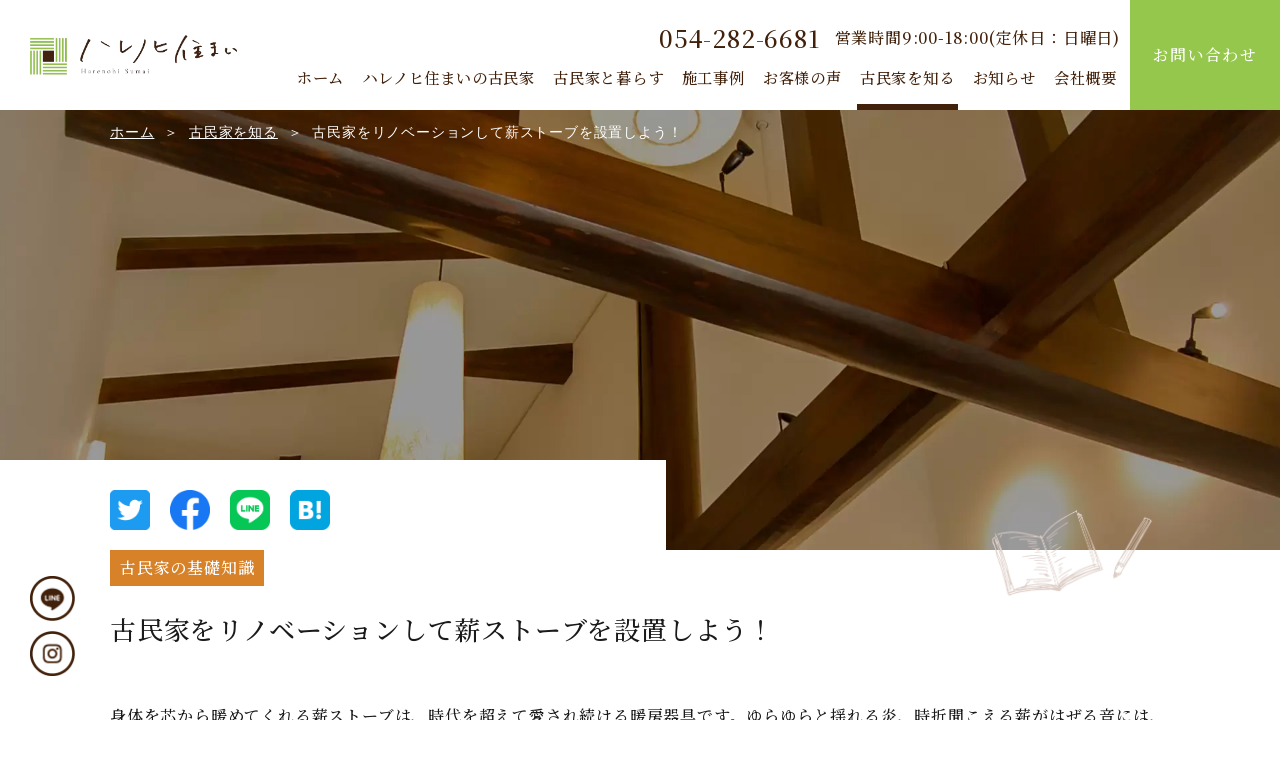

--- FILE ---
content_type: text/html; charset=UTF-8
request_url: https://harenohi-sumai.com/column/articles/1424/
body_size: 19559
content:
<!DOCTYPE html>

<html lang="ja">

	<head>

		<meta charset="UTF-8">
		<meta name="viewport" content="width=device-width, initial-scale=1.0" >
        <meta name="format-detection" content="telephone=no">
        <meta http-equiv="X-UA-Compatible" content="IE=edge">

        <!-- preconnect -->
        <link rel="preconnect" href="https://fonts.gstatic.com">

        <!-- preload -->
        <link rel="preload" href="https://fonts.googleapis.com/css2?family=Cormorant:wght@700&family=Noto+Serif+JP:wght@500&display=swap" as="style">
        <link rel="preload" href="https://harenohi-sumai.com/cms/wp-content/themes/harenohi/assets/common/css/base.css" as="style">
        <link rel="preload" href="https://harenohi-sumai.com/cms/wp-content/themes/harenohi/assets/common/css/layout.css?v=202206210000" as="style">
        <link rel="preload" href="https://harenohi-sumai.com/cms/wp-content/themes/harenohi/assets/common/css/animate.css" as="style">
        <link rel="preload" href="https://harenohi-sumai.com/cms/wp-content/themes/harenohi/assets/wp-common/css/post-style.css" as="style">
        <link rel="preload" href="https://harenohi-sumai.com/cms/wp-content/themes/harenohi/assets/wp-common/css/form-style.css" as="style">
        <link rel="preload" href="https://harenohi-sumai.com/cms/wp-content/themes/harenohi/assets/common/js/wow.js" as="script">
        <link rel="preload" href="https://harenohi-sumai.com/cms/wp-content/themes/harenohi/assets/common/js/function.js" as="script">
        <link rel="preload" href="https://harenohi-sumai.com/cms/wp-content/themes/harenohi/assets/common/js/scroll.js" as="script">

<!-- Google Tag Manager -->
<script>(function(w,d,s,l,i){w[l]=w[l]||[];w[l].push({'gtm.start':
new Date().getTime(),event:'gtm.js'});var f=d.getElementsByTagName(s)[0],
j=d.createElement(s),dl=l!='dataLayer'?'&l='+l:'';j.async=true;j.src=
'https://www.googletagmanager.com/gtm.js?id='+i+dl;f.parentNode.insertBefore(j,f);
})(window,document,'script','dataLayer','GTM-MP4T6FH');</script>
<!-- End Google Tag Manager -->

		<link rel="profile" href="https://gmpg.org/xfn/11">
       
		<meta name='robots' content='max-image-preview:large' />
<link rel="alternate" title="oEmbed (JSON)" type="application/json+oembed" href="https://harenohi-sumai.com/wp-json/oembed/1.0/embed?url=https%3A%2F%2Fharenohi-sumai.com%2Fcolumn%2Farticles%2F1424%2F" />
<link rel="alternate" title="oEmbed (XML)" type="text/xml+oembed" href="https://harenohi-sumai.com/wp-json/oembed/1.0/embed?url=https%3A%2F%2Fharenohi-sumai.com%2Fcolumn%2Farticles%2F1424%2F&#038;format=xml" />

<!-- SEO SIMPLE PACK 2.2.7 -->
<title>古民家をリノベーションして薪ストーブを設置しよう！ | ハレノヒ住まい・静岡の古民家づくり</title>
<meta name="description" content="古民家に薪ストーブを設置したい方に向けて、薪ストーブの種類や設置方法、設置費用や注意点などを解説します。古民家の佇まいによく合う薪ストーブですが、古民家ならではの注意点もあります。">
<link rel="canonical" href="https://harenohi-sumai.com/column/articles/1424/">
<meta property="og:locale" content="ja_JP">
<meta property="og:image" content="https://harenohi-sumai.com/cms/wp-content/uploads/2022/04/0749d98ae84293700c94d888b444c2ff.webp">
<meta property="og:title" content="古民家をリノベーションして薪ストーブを設置しよう！ | ハレノヒ住まい・静岡の古民家づくり">
<meta property="og:description" content="古民家に薪ストーブを設置したい方に向けて、薪ストーブの種類や設置方法、設置費用や注意点などを解説します。古民家の佇まいによく合う薪ストーブですが、古民家ならではの注意点もあります。">
<meta property="og:url" content="https://harenohi-sumai.com/column/articles/1424/">
<meta property="og:site_name" content="ハレノヒ住まい・静岡の古民家づくり">
<meta property="og:type" content="article">
<meta name="twitter:card" content="summary_large_image">
<!-- / SEO SIMPLE PACK -->

<style id='wp-img-auto-sizes-contain-inline-css' type='text/css'>
img:is([sizes=auto i],[sizes^="auto," i]){contain-intrinsic-size:3000px 1500px}
/*# sourceURL=wp-img-auto-sizes-contain-inline-css */
</style>
<style id='wp-block-paragraph-inline-css' type='text/css'>
.is-small-text{font-size:.875em}.is-regular-text{font-size:1em}.is-large-text{font-size:2.25em}.is-larger-text{font-size:3em}.has-drop-cap:not(:focus):first-letter{float:left;font-size:8.4em;font-style:normal;font-weight:100;line-height:.68;margin:.05em .1em 0 0;text-transform:uppercase}body.rtl .has-drop-cap:not(:focus):first-letter{float:none;margin-left:.1em}p.has-drop-cap.has-background{overflow:hidden}:root :where(p.has-background){padding:1.25em 2.375em}:where(p.has-text-color:not(.has-link-color)) a{color:inherit}p.has-text-align-left[style*="writing-mode:vertical-lr"],p.has-text-align-right[style*="writing-mode:vertical-rl"]{rotate:180deg}
/*# sourceURL=https://harenohi-sumai.com/cms/wp-includes/blocks/paragraph/style.min.css */
</style>
<style id='wp-block-heading-inline-css' type='text/css'>
h1:where(.wp-block-heading).has-background,h2:where(.wp-block-heading).has-background,h3:where(.wp-block-heading).has-background,h4:where(.wp-block-heading).has-background,h5:where(.wp-block-heading).has-background,h6:where(.wp-block-heading).has-background{padding:1.25em 2.375em}h1.has-text-align-left[style*=writing-mode]:where([style*=vertical-lr]),h1.has-text-align-right[style*=writing-mode]:where([style*=vertical-rl]),h2.has-text-align-left[style*=writing-mode]:where([style*=vertical-lr]),h2.has-text-align-right[style*=writing-mode]:where([style*=vertical-rl]),h3.has-text-align-left[style*=writing-mode]:where([style*=vertical-lr]),h3.has-text-align-right[style*=writing-mode]:where([style*=vertical-rl]),h4.has-text-align-left[style*=writing-mode]:where([style*=vertical-lr]),h4.has-text-align-right[style*=writing-mode]:where([style*=vertical-rl]),h5.has-text-align-left[style*=writing-mode]:where([style*=vertical-lr]),h5.has-text-align-right[style*=writing-mode]:where([style*=vertical-rl]),h6.has-text-align-left[style*=writing-mode]:where([style*=vertical-lr]),h6.has-text-align-right[style*=writing-mode]:where([style*=vertical-rl]){rotate:180deg}
/*# sourceURL=https://harenohi-sumai.com/cms/wp-includes/blocks/heading/style.min.css */
</style>
<style id='wp-block-image-inline-css' type='text/css'>
.wp-block-image>a,.wp-block-image>figure>a{display:inline-block}.wp-block-image img{box-sizing:border-box;height:auto;max-width:100%;vertical-align:bottom}@media not (prefers-reduced-motion){.wp-block-image img.hide{visibility:hidden}.wp-block-image img.show{animation:show-content-image .4s}}.wp-block-image[style*=border-radius] img,.wp-block-image[style*=border-radius]>a{border-radius:inherit}.wp-block-image.has-custom-border img{box-sizing:border-box}.wp-block-image.aligncenter{text-align:center}.wp-block-image.alignfull>a,.wp-block-image.alignwide>a{width:100%}.wp-block-image.alignfull img,.wp-block-image.alignwide img{height:auto;width:100%}.wp-block-image .aligncenter,.wp-block-image .alignleft,.wp-block-image .alignright,.wp-block-image.aligncenter,.wp-block-image.alignleft,.wp-block-image.alignright{display:table}.wp-block-image .aligncenter>figcaption,.wp-block-image .alignleft>figcaption,.wp-block-image .alignright>figcaption,.wp-block-image.aligncenter>figcaption,.wp-block-image.alignleft>figcaption,.wp-block-image.alignright>figcaption{caption-side:bottom;display:table-caption}.wp-block-image .alignleft{float:left;margin:.5em 1em .5em 0}.wp-block-image .alignright{float:right;margin:.5em 0 .5em 1em}.wp-block-image .aligncenter{margin-left:auto;margin-right:auto}.wp-block-image :where(figcaption){margin-bottom:1em;margin-top:.5em}.wp-block-image.is-style-circle-mask img{border-radius:9999px}@supports ((-webkit-mask-image:none) or (mask-image:none)) or (-webkit-mask-image:none){.wp-block-image.is-style-circle-mask img{border-radius:0;-webkit-mask-image:url('data:image/svg+xml;utf8,<svg viewBox="0 0 100 100" xmlns="http://www.w3.org/2000/svg"><circle cx="50" cy="50" r="50"/></svg>');mask-image:url('data:image/svg+xml;utf8,<svg viewBox="0 0 100 100" xmlns="http://www.w3.org/2000/svg"><circle cx="50" cy="50" r="50"/></svg>');mask-mode:alpha;-webkit-mask-position:center;mask-position:center;-webkit-mask-repeat:no-repeat;mask-repeat:no-repeat;-webkit-mask-size:contain;mask-size:contain}}:root :where(.wp-block-image.is-style-rounded img,.wp-block-image .is-style-rounded img){border-radius:9999px}.wp-block-image figure{margin:0}.wp-lightbox-container{display:flex;flex-direction:column;position:relative}.wp-lightbox-container img{cursor:zoom-in}.wp-lightbox-container img:hover+button{opacity:1}.wp-lightbox-container button{align-items:center;backdrop-filter:blur(16px) saturate(180%);background-color:#5a5a5a40;border:none;border-radius:4px;cursor:zoom-in;display:flex;height:20px;justify-content:center;opacity:0;padding:0;position:absolute;right:16px;text-align:center;top:16px;width:20px;z-index:100}@media not (prefers-reduced-motion){.wp-lightbox-container button{transition:opacity .2s ease}}.wp-lightbox-container button:focus-visible{outline:3px auto #5a5a5a40;outline:3px auto -webkit-focus-ring-color;outline-offset:3px}.wp-lightbox-container button:hover{cursor:pointer;opacity:1}.wp-lightbox-container button:focus{opacity:1}.wp-lightbox-container button:focus,.wp-lightbox-container button:hover,.wp-lightbox-container button:not(:hover):not(:active):not(.has-background){background-color:#5a5a5a40;border:none}.wp-lightbox-overlay{box-sizing:border-box;cursor:zoom-out;height:100vh;left:0;overflow:hidden;position:fixed;top:0;visibility:hidden;width:100%;z-index:100000}.wp-lightbox-overlay .close-button{align-items:center;cursor:pointer;display:flex;justify-content:center;min-height:40px;min-width:40px;padding:0;position:absolute;right:calc(env(safe-area-inset-right) + 16px);top:calc(env(safe-area-inset-top) + 16px);z-index:5000000}.wp-lightbox-overlay .close-button:focus,.wp-lightbox-overlay .close-button:hover,.wp-lightbox-overlay .close-button:not(:hover):not(:active):not(.has-background){background:none;border:none}.wp-lightbox-overlay .lightbox-image-container{height:var(--wp--lightbox-container-height);left:50%;overflow:hidden;position:absolute;top:50%;transform:translate(-50%,-50%);transform-origin:top left;width:var(--wp--lightbox-container-width);z-index:9999999999}.wp-lightbox-overlay .wp-block-image{align-items:center;box-sizing:border-box;display:flex;height:100%;justify-content:center;margin:0;position:relative;transform-origin:0 0;width:100%;z-index:3000000}.wp-lightbox-overlay .wp-block-image img{height:var(--wp--lightbox-image-height);min-height:var(--wp--lightbox-image-height);min-width:var(--wp--lightbox-image-width);width:var(--wp--lightbox-image-width)}.wp-lightbox-overlay .wp-block-image figcaption{display:none}.wp-lightbox-overlay button{background:none;border:none}.wp-lightbox-overlay .scrim{background-color:#fff;height:100%;opacity:.9;position:absolute;width:100%;z-index:2000000}.wp-lightbox-overlay.active{visibility:visible}@media not (prefers-reduced-motion){.wp-lightbox-overlay.active{animation:turn-on-visibility .25s both}.wp-lightbox-overlay.active img{animation:turn-on-visibility .35s both}.wp-lightbox-overlay.show-closing-animation:not(.active){animation:turn-off-visibility .35s both}.wp-lightbox-overlay.show-closing-animation:not(.active) img{animation:turn-off-visibility .25s both}.wp-lightbox-overlay.zoom.active{animation:none;opacity:1;visibility:visible}.wp-lightbox-overlay.zoom.active .lightbox-image-container{animation:lightbox-zoom-in .4s}.wp-lightbox-overlay.zoom.active .lightbox-image-container img{animation:none}.wp-lightbox-overlay.zoom.active .scrim{animation:turn-on-visibility .4s forwards}.wp-lightbox-overlay.zoom.show-closing-animation:not(.active){animation:none}.wp-lightbox-overlay.zoom.show-closing-animation:not(.active) .lightbox-image-container{animation:lightbox-zoom-out .4s}.wp-lightbox-overlay.zoom.show-closing-animation:not(.active) .lightbox-image-container img{animation:none}.wp-lightbox-overlay.zoom.show-closing-animation:not(.active) .scrim{animation:turn-off-visibility .4s forwards}}@keyframes show-content-image{0%{visibility:hidden}99%{visibility:hidden}to{visibility:visible}}@keyframes turn-on-visibility{0%{opacity:0}to{opacity:1}}@keyframes turn-off-visibility{0%{opacity:1;visibility:visible}99%{opacity:0;visibility:visible}to{opacity:0;visibility:hidden}}@keyframes lightbox-zoom-in{0%{transform:translate(calc((-100vw + var(--wp--lightbox-scrollbar-width))/2 + var(--wp--lightbox-initial-left-position)),calc(-50vh + var(--wp--lightbox-initial-top-position))) scale(var(--wp--lightbox-scale))}to{transform:translate(-50%,-50%) scale(1)}}@keyframes lightbox-zoom-out{0%{transform:translate(-50%,-50%) scale(1);visibility:visible}99%{visibility:visible}to{transform:translate(calc((-100vw + var(--wp--lightbox-scrollbar-width))/2 + var(--wp--lightbox-initial-left-position)),calc(-50vh + var(--wp--lightbox-initial-top-position))) scale(var(--wp--lightbox-scale));visibility:hidden}}
/*# sourceURL=https://harenohi-sumai.com/cms/wp-includes/blocks/image/style.min.css */
</style>
<style id='wp-block-image-theme-inline-css' type='text/css'>
:root :where(.wp-block-image figcaption){color:#555;font-size:13px;text-align:center}.is-dark-theme :root :where(.wp-block-image figcaption){color:#ffffffa6}.wp-block-image{margin:0 0 1em}
/*# sourceURL=https://harenohi-sumai.com/cms/wp-includes/blocks/image/theme.min.css */
</style>
<style id='wp-block-table-inline-css' type='text/css'>
.wp-block-table{overflow-x:auto}.wp-block-table table{border-collapse:collapse;width:100%}.wp-block-table thead{border-bottom:3px solid}.wp-block-table tfoot{border-top:3px solid}.wp-block-table td,.wp-block-table th{border:1px solid;padding:.5em}.wp-block-table .has-fixed-layout{table-layout:fixed;width:100%}.wp-block-table .has-fixed-layout td,.wp-block-table .has-fixed-layout th{word-break:break-word}.wp-block-table.aligncenter,.wp-block-table.alignleft,.wp-block-table.alignright{display:table;width:auto}.wp-block-table.aligncenter td,.wp-block-table.aligncenter th,.wp-block-table.alignleft td,.wp-block-table.alignleft th,.wp-block-table.alignright td,.wp-block-table.alignright th{word-break:break-word}.wp-block-table .has-subtle-light-gray-background-color{background-color:#f3f4f5}.wp-block-table .has-subtle-pale-green-background-color{background-color:#e9fbe5}.wp-block-table .has-subtle-pale-blue-background-color{background-color:#e7f5fe}.wp-block-table .has-subtle-pale-pink-background-color{background-color:#fcf0ef}.wp-block-table.is-style-stripes{background-color:initial;border-collapse:inherit;border-spacing:0}.wp-block-table.is-style-stripes tbody tr:nth-child(odd){background-color:#f0f0f0}.wp-block-table.is-style-stripes.has-subtle-light-gray-background-color tbody tr:nth-child(odd){background-color:#f3f4f5}.wp-block-table.is-style-stripes.has-subtle-pale-green-background-color tbody tr:nth-child(odd){background-color:#e9fbe5}.wp-block-table.is-style-stripes.has-subtle-pale-blue-background-color tbody tr:nth-child(odd){background-color:#e7f5fe}.wp-block-table.is-style-stripes.has-subtle-pale-pink-background-color tbody tr:nth-child(odd){background-color:#fcf0ef}.wp-block-table.is-style-stripes td,.wp-block-table.is-style-stripes th{border-color:#0000}.wp-block-table.is-style-stripes{border-bottom:1px solid #f0f0f0}.wp-block-table .has-border-color td,.wp-block-table .has-border-color th,.wp-block-table .has-border-color tr,.wp-block-table .has-border-color>*{border-color:inherit}.wp-block-table table[style*=border-top-color] tr:first-child,.wp-block-table table[style*=border-top-color] tr:first-child td,.wp-block-table table[style*=border-top-color] tr:first-child th,.wp-block-table table[style*=border-top-color]>*,.wp-block-table table[style*=border-top-color]>* td,.wp-block-table table[style*=border-top-color]>* th{border-top-color:inherit}.wp-block-table table[style*=border-top-color] tr:not(:first-child){border-top-color:initial}.wp-block-table table[style*=border-right-color] td:last-child,.wp-block-table table[style*=border-right-color] th,.wp-block-table table[style*=border-right-color] tr,.wp-block-table table[style*=border-right-color]>*{border-right-color:inherit}.wp-block-table table[style*=border-bottom-color] tr:last-child,.wp-block-table table[style*=border-bottom-color] tr:last-child td,.wp-block-table table[style*=border-bottom-color] tr:last-child th,.wp-block-table table[style*=border-bottom-color]>*,.wp-block-table table[style*=border-bottom-color]>* td,.wp-block-table table[style*=border-bottom-color]>* th{border-bottom-color:inherit}.wp-block-table table[style*=border-bottom-color] tr:not(:last-child){border-bottom-color:initial}.wp-block-table table[style*=border-left-color] td:first-child,.wp-block-table table[style*=border-left-color] th,.wp-block-table table[style*=border-left-color] tr,.wp-block-table table[style*=border-left-color]>*{border-left-color:inherit}.wp-block-table table[style*=border-style] td,.wp-block-table table[style*=border-style] th,.wp-block-table table[style*=border-style] tr,.wp-block-table table[style*=border-style]>*{border-style:inherit}.wp-block-table table[style*=border-width] td,.wp-block-table table[style*=border-width] th,.wp-block-table table[style*=border-width] tr,.wp-block-table table[style*=border-width]>*{border-style:inherit;border-width:inherit}
/*# sourceURL=https://harenohi-sumai.com/cms/wp-includes/blocks/table/style.min.css */
</style>
<style id='wp-block-table-theme-inline-css' type='text/css'>
.wp-block-table{margin:0 0 1em}.wp-block-table td,.wp-block-table th{word-break:normal}.wp-block-table :where(figcaption){color:#555;font-size:13px;text-align:center}.is-dark-theme .wp-block-table :where(figcaption){color:#ffffffa6}
/*# sourceURL=https://harenohi-sumai.com/cms/wp-includes/blocks/table/theme.min.css */
</style>
<style id='wp-emoji-styles-inline-css' type='text/css'>

	img.wp-smiley, img.emoji {
		display: inline !important;
		border: none !important;
		box-shadow: none !important;
		height: 1em !important;
		width: 1em !important;
		margin: 0 0.07em !important;
		vertical-align: -0.1em !important;
		background: none !important;
		padding: 0 !important;
	}
/*# sourceURL=wp-emoji-styles-inline-css */
</style>
<style id='wp-block-library-inline-css' type='text/css'>
:root{--wp-block-synced-color:#7a00df;--wp-block-synced-color--rgb:122,0,223;--wp-bound-block-color:var(--wp-block-synced-color);--wp-editor-canvas-background:#ddd;--wp-admin-theme-color:#007cba;--wp-admin-theme-color--rgb:0,124,186;--wp-admin-theme-color-darker-10:#006ba1;--wp-admin-theme-color-darker-10--rgb:0,107,160.5;--wp-admin-theme-color-darker-20:#005a87;--wp-admin-theme-color-darker-20--rgb:0,90,135;--wp-admin-border-width-focus:2px}@media (min-resolution:192dpi){:root{--wp-admin-border-width-focus:1.5px}}.wp-element-button{cursor:pointer}:root .has-very-light-gray-background-color{background-color:#eee}:root .has-very-dark-gray-background-color{background-color:#313131}:root .has-very-light-gray-color{color:#eee}:root .has-very-dark-gray-color{color:#313131}:root .has-vivid-green-cyan-to-vivid-cyan-blue-gradient-background{background:linear-gradient(135deg,#00d084,#0693e3)}:root .has-purple-crush-gradient-background{background:linear-gradient(135deg,#34e2e4,#4721fb 50%,#ab1dfe)}:root .has-hazy-dawn-gradient-background{background:linear-gradient(135deg,#faaca8,#dad0ec)}:root .has-subdued-olive-gradient-background{background:linear-gradient(135deg,#fafae1,#67a671)}:root .has-atomic-cream-gradient-background{background:linear-gradient(135deg,#fdd79a,#004a59)}:root .has-nightshade-gradient-background{background:linear-gradient(135deg,#330968,#31cdcf)}:root .has-midnight-gradient-background{background:linear-gradient(135deg,#020381,#2874fc)}:root{--wp--preset--font-size--normal:16px;--wp--preset--font-size--huge:42px}.has-regular-font-size{font-size:1em}.has-larger-font-size{font-size:2.625em}.has-normal-font-size{font-size:var(--wp--preset--font-size--normal)}.has-huge-font-size{font-size:var(--wp--preset--font-size--huge)}.has-text-align-center{text-align:center}.has-text-align-left{text-align:left}.has-text-align-right{text-align:right}.has-fit-text{white-space:nowrap!important}#end-resizable-editor-section{display:none}.aligncenter{clear:both}.items-justified-left{justify-content:flex-start}.items-justified-center{justify-content:center}.items-justified-right{justify-content:flex-end}.items-justified-space-between{justify-content:space-between}.screen-reader-text{border:0;clip-path:inset(50%);height:1px;margin:-1px;overflow:hidden;padding:0;position:absolute;width:1px;word-wrap:normal!important}.screen-reader-text:focus{background-color:#ddd;clip-path:none;color:#444;display:block;font-size:1em;height:auto;left:5px;line-height:normal;padding:15px 23px 14px;text-decoration:none;top:5px;width:auto;z-index:100000}html :where(.has-border-color){border-style:solid}html :where([style*=border-top-color]){border-top-style:solid}html :where([style*=border-right-color]){border-right-style:solid}html :where([style*=border-bottom-color]){border-bottom-style:solid}html :where([style*=border-left-color]){border-left-style:solid}html :where([style*=border-width]){border-style:solid}html :where([style*=border-top-width]){border-top-style:solid}html :where([style*=border-right-width]){border-right-style:solid}html :where([style*=border-bottom-width]){border-bottom-style:solid}html :where([style*=border-left-width]){border-left-style:solid}html :where(img[class*=wp-image-]){height:auto;max-width:100%}:where(figure){margin:0 0 1em}html :where(.is-position-sticky){--wp-admin--admin-bar--position-offset:var(--wp-admin--admin-bar--height,0px)}@media screen and (max-width:600px){html :where(.is-position-sticky){--wp-admin--admin-bar--position-offset:0px}}

/*# sourceURL=wp-block-library-inline-css */
</style><style id='global-styles-inline-css' type='text/css'>
:root{--wp--preset--aspect-ratio--square: 1;--wp--preset--aspect-ratio--4-3: 4/3;--wp--preset--aspect-ratio--3-4: 3/4;--wp--preset--aspect-ratio--3-2: 3/2;--wp--preset--aspect-ratio--2-3: 2/3;--wp--preset--aspect-ratio--16-9: 16/9;--wp--preset--aspect-ratio--9-16: 9/16;--wp--preset--color--black: #000000;--wp--preset--color--cyan-bluish-gray: #abb8c3;--wp--preset--color--white: #ffffff;--wp--preset--color--pale-pink: #f78da7;--wp--preset--color--vivid-red: #cf2e2e;--wp--preset--color--luminous-vivid-orange: #ff6900;--wp--preset--color--luminous-vivid-amber: #fcb900;--wp--preset--color--light-green-cyan: #7bdcb5;--wp--preset--color--vivid-green-cyan: #00d084;--wp--preset--color--pale-cyan-blue: #8ed1fc;--wp--preset--color--vivid-cyan-blue: #0693e3;--wp--preset--color--vivid-purple: #9b51e0;--wp--preset--gradient--vivid-cyan-blue-to-vivid-purple: linear-gradient(135deg,rgb(6,147,227) 0%,rgb(155,81,224) 100%);--wp--preset--gradient--light-green-cyan-to-vivid-green-cyan: linear-gradient(135deg,rgb(122,220,180) 0%,rgb(0,208,130) 100%);--wp--preset--gradient--luminous-vivid-amber-to-luminous-vivid-orange: linear-gradient(135deg,rgb(252,185,0) 0%,rgb(255,105,0) 100%);--wp--preset--gradient--luminous-vivid-orange-to-vivid-red: linear-gradient(135deg,rgb(255,105,0) 0%,rgb(207,46,46) 100%);--wp--preset--gradient--very-light-gray-to-cyan-bluish-gray: linear-gradient(135deg,rgb(238,238,238) 0%,rgb(169,184,195) 100%);--wp--preset--gradient--cool-to-warm-spectrum: linear-gradient(135deg,rgb(74,234,220) 0%,rgb(151,120,209) 20%,rgb(207,42,186) 40%,rgb(238,44,130) 60%,rgb(251,105,98) 80%,rgb(254,248,76) 100%);--wp--preset--gradient--blush-light-purple: linear-gradient(135deg,rgb(255,206,236) 0%,rgb(152,150,240) 100%);--wp--preset--gradient--blush-bordeaux: linear-gradient(135deg,rgb(254,205,165) 0%,rgb(254,45,45) 50%,rgb(107,0,62) 100%);--wp--preset--gradient--luminous-dusk: linear-gradient(135deg,rgb(255,203,112) 0%,rgb(199,81,192) 50%,rgb(65,88,208) 100%);--wp--preset--gradient--pale-ocean: linear-gradient(135deg,rgb(255,245,203) 0%,rgb(182,227,212) 50%,rgb(51,167,181) 100%);--wp--preset--gradient--electric-grass: linear-gradient(135deg,rgb(202,248,128) 0%,rgb(113,206,126) 100%);--wp--preset--gradient--midnight: linear-gradient(135deg,rgb(2,3,129) 0%,rgb(40,116,252) 100%);--wp--preset--font-size--small: 13px;--wp--preset--font-size--medium: 20px;--wp--preset--font-size--large: 36px;--wp--preset--font-size--x-large: 42px;--wp--preset--spacing--20: 0.44rem;--wp--preset--spacing--30: 0.67rem;--wp--preset--spacing--40: 1rem;--wp--preset--spacing--50: 1.5rem;--wp--preset--spacing--60: 2.25rem;--wp--preset--spacing--70: 3.38rem;--wp--preset--spacing--80: 5.06rem;--wp--preset--shadow--natural: 6px 6px 9px rgba(0, 0, 0, 0.2);--wp--preset--shadow--deep: 12px 12px 50px rgba(0, 0, 0, 0.4);--wp--preset--shadow--sharp: 6px 6px 0px rgba(0, 0, 0, 0.2);--wp--preset--shadow--outlined: 6px 6px 0px -3px rgb(255, 255, 255), 6px 6px rgb(0, 0, 0);--wp--preset--shadow--crisp: 6px 6px 0px rgb(0, 0, 0);}:where(.is-layout-flex){gap: 0.5em;}:where(.is-layout-grid){gap: 0.5em;}body .is-layout-flex{display: flex;}.is-layout-flex{flex-wrap: wrap;align-items: center;}.is-layout-flex > :is(*, div){margin: 0;}body .is-layout-grid{display: grid;}.is-layout-grid > :is(*, div){margin: 0;}:where(.wp-block-columns.is-layout-flex){gap: 2em;}:where(.wp-block-columns.is-layout-grid){gap: 2em;}:where(.wp-block-post-template.is-layout-flex){gap: 1.25em;}:where(.wp-block-post-template.is-layout-grid){gap: 1.25em;}.has-black-color{color: var(--wp--preset--color--black) !important;}.has-cyan-bluish-gray-color{color: var(--wp--preset--color--cyan-bluish-gray) !important;}.has-white-color{color: var(--wp--preset--color--white) !important;}.has-pale-pink-color{color: var(--wp--preset--color--pale-pink) !important;}.has-vivid-red-color{color: var(--wp--preset--color--vivid-red) !important;}.has-luminous-vivid-orange-color{color: var(--wp--preset--color--luminous-vivid-orange) !important;}.has-luminous-vivid-amber-color{color: var(--wp--preset--color--luminous-vivid-amber) !important;}.has-light-green-cyan-color{color: var(--wp--preset--color--light-green-cyan) !important;}.has-vivid-green-cyan-color{color: var(--wp--preset--color--vivid-green-cyan) !important;}.has-pale-cyan-blue-color{color: var(--wp--preset--color--pale-cyan-blue) !important;}.has-vivid-cyan-blue-color{color: var(--wp--preset--color--vivid-cyan-blue) !important;}.has-vivid-purple-color{color: var(--wp--preset--color--vivid-purple) !important;}.has-black-background-color{background-color: var(--wp--preset--color--black) !important;}.has-cyan-bluish-gray-background-color{background-color: var(--wp--preset--color--cyan-bluish-gray) !important;}.has-white-background-color{background-color: var(--wp--preset--color--white) !important;}.has-pale-pink-background-color{background-color: var(--wp--preset--color--pale-pink) !important;}.has-vivid-red-background-color{background-color: var(--wp--preset--color--vivid-red) !important;}.has-luminous-vivid-orange-background-color{background-color: var(--wp--preset--color--luminous-vivid-orange) !important;}.has-luminous-vivid-amber-background-color{background-color: var(--wp--preset--color--luminous-vivid-amber) !important;}.has-light-green-cyan-background-color{background-color: var(--wp--preset--color--light-green-cyan) !important;}.has-vivid-green-cyan-background-color{background-color: var(--wp--preset--color--vivid-green-cyan) !important;}.has-pale-cyan-blue-background-color{background-color: var(--wp--preset--color--pale-cyan-blue) !important;}.has-vivid-cyan-blue-background-color{background-color: var(--wp--preset--color--vivid-cyan-blue) !important;}.has-vivid-purple-background-color{background-color: var(--wp--preset--color--vivid-purple) !important;}.has-black-border-color{border-color: var(--wp--preset--color--black) !important;}.has-cyan-bluish-gray-border-color{border-color: var(--wp--preset--color--cyan-bluish-gray) !important;}.has-white-border-color{border-color: var(--wp--preset--color--white) !important;}.has-pale-pink-border-color{border-color: var(--wp--preset--color--pale-pink) !important;}.has-vivid-red-border-color{border-color: var(--wp--preset--color--vivid-red) !important;}.has-luminous-vivid-orange-border-color{border-color: var(--wp--preset--color--luminous-vivid-orange) !important;}.has-luminous-vivid-amber-border-color{border-color: var(--wp--preset--color--luminous-vivid-amber) !important;}.has-light-green-cyan-border-color{border-color: var(--wp--preset--color--light-green-cyan) !important;}.has-vivid-green-cyan-border-color{border-color: var(--wp--preset--color--vivid-green-cyan) !important;}.has-pale-cyan-blue-border-color{border-color: var(--wp--preset--color--pale-cyan-blue) !important;}.has-vivid-cyan-blue-border-color{border-color: var(--wp--preset--color--vivid-cyan-blue) !important;}.has-vivid-purple-border-color{border-color: var(--wp--preset--color--vivid-purple) !important;}.has-vivid-cyan-blue-to-vivid-purple-gradient-background{background: var(--wp--preset--gradient--vivid-cyan-blue-to-vivid-purple) !important;}.has-light-green-cyan-to-vivid-green-cyan-gradient-background{background: var(--wp--preset--gradient--light-green-cyan-to-vivid-green-cyan) !important;}.has-luminous-vivid-amber-to-luminous-vivid-orange-gradient-background{background: var(--wp--preset--gradient--luminous-vivid-amber-to-luminous-vivid-orange) !important;}.has-luminous-vivid-orange-to-vivid-red-gradient-background{background: var(--wp--preset--gradient--luminous-vivid-orange-to-vivid-red) !important;}.has-very-light-gray-to-cyan-bluish-gray-gradient-background{background: var(--wp--preset--gradient--very-light-gray-to-cyan-bluish-gray) !important;}.has-cool-to-warm-spectrum-gradient-background{background: var(--wp--preset--gradient--cool-to-warm-spectrum) !important;}.has-blush-light-purple-gradient-background{background: var(--wp--preset--gradient--blush-light-purple) !important;}.has-blush-bordeaux-gradient-background{background: var(--wp--preset--gradient--blush-bordeaux) !important;}.has-luminous-dusk-gradient-background{background: var(--wp--preset--gradient--luminous-dusk) !important;}.has-pale-ocean-gradient-background{background: var(--wp--preset--gradient--pale-ocean) !important;}.has-electric-grass-gradient-background{background: var(--wp--preset--gradient--electric-grass) !important;}.has-midnight-gradient-background{background: var(--wp--preset--gradient--midnight) !important;}.has-small-font-size{font-size: var(--wp--preset--font-size--small) !important;}.has-medium-font-size{font-size: var(--wp--preset--font-size--medium) !important;}.has-large-font-size{font-size: var(--wp--preset--font-size--large) !important;}.has-x-large-font-size{font-size: var(--wp--preset--font-size--x-large) !important;}
/*# sourceURL=global-styles-inline-css */
</style>

<style id='classic-theme-styles-inline-css' type='text/css'>
/*! This file is auto-generated */
.wp-block-button__link{color:#fff;background-color:#32373c;border-radius:9999px;box-shadow:none;text-decoration:none;padding:calc(.667em + 2px) calc(1.333em + 2px);font-size:1.125em}.wp-block-file__button{background:#32373c;color:#fff;text-decoration:none}
/*# sourceURL=/wp-includes/css/classic-themes.min.css */
</style>
<link rel='stylesheet' id='main-style-css' href='https://harenohi-sumai.com/cms/wp-content/themes/harenohi/style.css?ver=6.9' type='text/css' media='all' />
<script type="text/javascript" src="https://harenohi-sumai.com/cms/wp-includes/js/jquery/jquery.min.js?ver=3.7.1" id="jquery-core-js"></script>
<script type="text/javascript" src="https://harenohi-sumai.com/cms/wp-includes/js/jquery/jquery-migrate.min.js?ver=3.4.1" id="jquery-migrate-js"></script>
<link rel="https://api.w.org/" href="https://harenohi-sumai.com/wp-json/" /><link rel="alternate" title="JSON" type="application/json" href="https://harenohi-sumai.com/wp-json/wp/v2/column/1424" /><link rel="EditURI" type="application/rsd+xml" title="RSD" href="https://harenohi-sumai.com/cms/xmlrpc.php?rsd" />
<meta name="generator" content="WordPress 6.9" />
<link rel='shortlink' href='https://harenohi-sumai.com/?p=1424' />

<link rel="stylesheet" type="text/css" href="https://harenohi-sumai.com/cms/wp-content/themes/harenohi/assets/common/css/base.css" media="all">
<link rel="stylesheet" type="text/css" href="https://harenohi-sumai.com/cms/wp-content/themes/harenohi/assets/common/css/layout.css?v=202206210000" media="all">
<link rel="stylesheet" type="text/css" href="https://harenohi-sumai.com/cms/wp-content/themes/harenohi/assets/common/css/animate.css" media="all">
<link rel="stylesheet" type="text/css" href="https://harenohi-sumai.com/cms/wp-content/themes/harenohi/assets/wp-common/css/post-style.css" media="all">
<link rel="stylesheet" type="text/css" href="https://harenohi-sumai.com/cms/wp-content/themes/harenohi/assets/wp-common/css/form-style.css" media="all">
<script type="text/javascript" src="https://harenohi-sumai.com/cms/wp-content/themes/harenohi/assets/common/js/wow.js"></script>
<script type="text/javascript" src="https://harenohi-sumai.com/cms/wp-content/themes/harenohi/assets/common/js/function.js"></script>
<script type="text/javascript" src="https://harenohi-sumai.com/cms/wp-content/themes/harenohi/assets/common/js/scroll.js"></script>

        
	</head>

	<body class="wp-singular column-template-default single single-column postid-1424 wp-theme-harenohi">
        
<!-- Google Tag Manager (noscript) -->
<noscript><iframe src="https://www.googletagmanager.com/ns.html?id=GTM-MP4T6FH"
height="0" width="0" style="display:none;visibility:hidden"></iframe></noscript>
<!-- End Google Tag Manager (noscript) -->



        
       <header id="global-header">
           <div class="inner">
               <div class="hdlogo">
                   <a href="https://harenohi-sumai.com/"><img src="https://harenohi-sumai.com/cms/wp-content/themes/harenohi/assets/images/hd_logo.png" alt=""></a>
               </div>

               <div class="hd_rt">

                   <!-- .gnav -->
                   <div class="gnav" id="gnav">


                       <div class="hdtel">
                           <p class="num">054-282-6681</p>
                           <p class="hour">営業時間9:00-18:00(定休日：日曜日)</p>
                       </div>


                       <ul class="navi">
                           <li><a href="https://harenohi-sumai.com/">ホーム</a></li>
                           <li class=""><a href="https://harenohi-sumai.com/about/">ハレノヒ住まいの古民家</a></li>
                           <li class="hasnav"><a href="https://harenohi-sumai.com/life/">古民家と暮らす</a>

                               <div class="subnav">
                                   <ul class="sub">
                                       <li>
                                           <a href="https://harenohi-sumai.com/life/house/">
                                               <span>住まいとしての利用</span>
                                               <div class="ph"><img src="https://harenohi-sumai.com/cms/wp-content/themes/harenohi/assets/images/lkimg01.jpg" alt=""></div>
                                           </a>
                                           <a href="https://harenohi-sumai.com/life/house/order/" class="lk">注文施工 &gt;</a>
                                           <a href="https://harenohi-sumai.com/life/house/renovation/" class="lk">リノベーション &gt;</a>
                                       </li>
                                       <li>
                                           <a href="https://harenohi-sumai.com/life/store/">
                                               <span>店舗としての利用</span>
                                               <div class="ph"><img src="https://harenohi-sumai.com/cms/wp-content/themes/harenohi/assets/images/lkimg02.jpg" alt=""></div>
                                           </a>
                                       </li>
                                   </ul>
                               </div>

                           </li>
                           <li class=""><a href="https://harenohi-sumai.com/works/">施工事例</a></li>
                           <li class=""><a href="https://harenohi-sumai.com/case/">お客様の声</a></li>
                           <li class=" current"><a href="https://harenohi-sumai.com/column/">古民家を知る</a></li>
                           <li class=""><a href="https://harenohi-sumai.com/info/">お知らせ</a></li>
                           <li class=""><a href="https://harenohi-sumai.com/company/">会社概要</a></li>
                       </ul>

                       <a href="https://harenohi-sumai.com/contact/" class="hd_btn">
                           <span>
                               お問い合わせ
                           </span>
                       </a>



                   </div>
                   <!-- /.gnav -->
               </div>
               <div class="spbtn"> <span></span> <span></span> <span></span> </div>
           </div>
           <!-- /.inner -->
       </header>

<section id="pgttl" class="clm">
<div class="inner">

<ul class="crumb">
<li><a href="https://harenohi-sumai.com/">ホーム</a></li>
<li><a href="https://harenohi-sumai.com/column/">古民家を知る</a></li>
<li>古民家をリノベーションして薪ストーブを設置しよう！</li>
</ul>


</div>
</section>



<section class="pglead wks">
<div class="container">

<!-- 古民家をリノベーションして薪ストーブを設置しよう！ | ハレノヒ住まい・静岡の古民家づくり -->
<ul class="share share--static">
  <li><a href="https://twitter.com/share?url=https%3A%2F%2Fharenohi-sumai.com%2Fcolumn%2Farticles%2F1424%2F&text=%E5%8F%A4%E6%B0%91%E5%AE%B6%E3%82%92%E3%83%AA%E3%83%8E%E3%83%99%E3%83%BC%E3%82%B7%E3%83%A7%E3%83%B3%E3%81%97%E3%81%A6%E8%96%AA%E3%82%B9%E3%83%88%E3%83%BC%E3%83%96%E3%82%92%E8%A8%AD%E7%BD%AE%E3%81%97%E3%82%88%E3%81%86%EF%BC%81+%7C+%E3%83%8F%E3%83%AC%E3%83%8E%E3%83%92%E4%BD%8F%E3%81%BE%E3%81%84%E3%83%BB%E9%9D%99%E5%B2%A1%E3%81%AE%E5%8F%A4%E6%B0%91%E5%AE%B6%E3%81%A5%E3%81%8F%E3%82%8A" rel="noopener nofollow" target="_blank"><img src="https://harenohi-sumai.com/cms/wp-content/themes/harenohi/assets/images/sns_share/sns_icon_twitter.png" alt="Twitter"></a></li>
  <li><a href="https://www.facebook.com/share.php?u=https%3A%2F%2Fharenohi-sumai.com%2Fcolumn%2Farticles%2F1424%2F" rel="noopener nofollow" target="_blank"><img src="https://harenohi-sumai.com/cms/wp-content/themes/harenohi/assets/images/sns_share/sns_icon_facebook.png" alt="facebook"></a></li>
  <li><a href="https://social-plugins.line.me/lineit/share?url=https%3A%2F%2Fharenohi-sumai.com%2Fcolumn%2Farticles%2F1424%2F" rel="noopener nofollow" target="_blank"><img src="https://harenohi-sumai.com/cms/wp-content/themes/harenohi/assets/images/sns_share/sns_icon_line.png" alt="LINE"></a></li>
  <li><a href="https://b.hatena.ne.jp/add?mode=confirm&url=https%3A%2F%2Fharenohi-sumai.com%2Fcolumn%2Farticles%2F1424%2F&title=%E5%8F%A4%E6%B0%91%E5%AE%B6%E3%82%92%E3%83%AA%E3%83%8E%E3%83%99%E3%83%BC%E3%82%B7%E3%83%A7%E3%83%B3%E3%81%97%E3%81%A6%E8%96%AA%E3%82%B9%E3%83%88%E3%83%BC%E3%83%96%E3%82%92%E8%A8%AD%E7%BD%AE%E3%81%97%E3%82%88%E3%81%86%EF%BC%81+%7C+%E3%83%8F%E3%83%AC%E3%83%8E%E3%83%92%E4%BD%8F%E3%81%BE%E3%81%84%E3%83%BB%E9%9D%99%E5%B2%A1%E3%81%AE%E5%8F%A4%E6%B0%91%E5%AE%B6%E3%81%A5%E3%81%8F%E3%82%8A" rel="noopener nofollow" target="_blank"><img src="https://harenohi-sumai.com/cms/wp-content/themes/harenohi/assets/images/sns_share/sns_icon_hatena.png" alt="はてなブックマーク"></a></li>
</ul>

</div>
<!-- /.container -->
</section>



<section class="contbase detwrap clm clmil02">
<span class="il i08"><img src="https://harenohi-sumai.com/cms/wp-content/themes/harenohi/assets/images/il_note.png" alt="" ></span>


<div class="container">

<div class="ttlbox">
<ul class="tags">
<li><span class="tag" style="background:#d78228;">古民家の基礎知識</span></li>
</ul>
<h1 class="articlettl">古民家をリノベーションして薪ストーブを設置しよう！</h1>
</div>


<div class="block wp-block-content-custom">

<p>身体を芯から暖めてくれる薪ストーブは、時代を超えて愛され続ける暖房器具です。ゆらゆらと揺れる炎、時折聞こえる薪がはぜる音には、何かしら心に語りかけるものがあります。</p>



<p>今回は、薪ストーブの魅力をはじめ、古民家におすすめの薪ストーブの種類や設置方法、注意点などを解説します。古民家リノベーションで、火のある暮らしを始めてみませんか。</p>



<h2 class="wp-block-heading">古民家に設置したい！薪ストーブの魅力</h2>



<figure class="wp-block-image size-large"><img fetchpriority="high" decoding="async" width="1024" height="683" src="https://harenohi-sumai.com/cms/wp-content/uploads/2021/12/22025719_m-1024x683.jpg" alt="" class="wp-image-779" srcset="https://harenohi-sumai.com/cms/wp-content/uploads/2021/12/22025719_m-1024x683.jpg 1024w, https://harenohi-sumai.com/cms/wp-content/uploads/2021/12/22025719_m-300x200.jpg 300w, https://harenohi-sumai.com/cms/wp-content/uploads/2021/12/22025719_m-768x512.jpg 768w, https://harenohi-sumai.com/cms/wp-content/uploads/2021/12/22025719_m-1536x1024.jpg 1536w, https://harenohi-sumai.com/cms/wp-content/uploads/2021/12/22025719_m.jpg 1920w" sizes="(max-width: 1024px) 100vw, 1024px" /></figure>



<p>自然素材で丁寧につくられた古民家には、薪ストーブがよく似合います。炎に癒されるという方も多いのではないしょうか。まずは薪ストーブの魅力から見ていきましょう。</p>



<h3 class="wp-block-heading">火のある暮らしが楽しめる</h3>



<p>薪ストーブの魅力といえば、やはり薪が燃えるときに上がる炎。とらえどころのない炎の動きを眺めているだけで、不思議と心が落ち着くものです。木が燃える匂いや爆ぜる音も、五感に心地よく響きます。</p>



<p>薪ストーブの暖かさの特徴は、遠赤外線の「輻射熱（ふくしゃねつ）」にあります。最も身近な輻射熱の例はお日様の暖かさです。輻射熱は熱源から離れた場所にいても、身体をじんわりと芯から暖めてくれます。また、壁や床にも遠赤外線が蓄熱されるため、薪をくべるのをやめても暖かさが続くのです。</p>



<p>こうした薪ストーブの暖かさは、対流（空気の流れ）で室内を暖めるエアコンとは異なります。また、石油ストーブの暖かさも輻射熱によるものですが、薪ストーブの熱量にはかないません。</p>



<h3 class="wp-block-heading">薪ストーブは環境に優しい</h3>



<p>薪ストーブはカーボンニュートラルな暖房機器です。カーボンニュートラルとは、二酸化炭素をはじめとする温室効果ガスの排出量と吸収量を均衡させることをいいます。</p>



<p>薪ストーブの燃料となるのは木材です。木が育つ過程で吸収した空気中の二酸化炭素の量と、木が燃えるときに排出する二酸化炭素の量はほぼ同量。つまり、大気中の二酸化炭素の量を変えることなく利用できます。</p>



<p>一方、灯油を燃料にする石油ストーブや電気をエネルギーとするエアコンは、二酸化炭素を吸収する過程がないため、カーボンニュートラルな暖房機器とはいえません。</p>



<p>環境省では、持続可能な社会への転換に向け、薪ストーブをはじめとするバイオマスストーブの適切な普及を図るためにガイドブックを作成しています。こちらも参考にしてみてください。</p>



<p><a href="https://www.env.go.jp/air/info/biomass-stove.pdf" target="_blank" rel="noreferrer noopener">木質バイオマスストーブ　環境ガイドブック～薪・ペレットストーブの環境にやさしい使い方～</a></p>



<h2 class="wp-block-heading">古民家におすすめな薪ストーブの種類</h2>



<p>薪ストーブには種類があることをご存じでしょうか。古民家におすすめな薪ストーブは次の4つです。以下でそれぞれの特徴を見ていきましょう。</p>



<p>● 鋳物製薪ストーブ<br>● 鋼板製薪ストーブ<br>● ペレットストーブ<br>● 時計型ストーブ</p>



<h3 class="wp-block-heading">①鋳物製薪ストーブ</h3>



<p>鋳鉄でつくられた薪ストーブです。溶かした鉄を型に流して成形するため、曲面デザインや凝ったデザインが可能。きれいな模様を描くこともでき、意匠性に優れているものが多いです。</p>



<p>鋳物製の薪ストーブの本体はあたたまるまでに時間がかかりますが、一度あたたまると蓄熱性があるため、冷めにくいという特徴があります。火を消したあとも、余熱で室内を暖めてくれるのです。</p>



<h3 class="wp-block-heading">②鋼板製薪ストーブ</h3>



<p>剛板を加工し、組み立てて作られる薪ストーブです。直線のすっきりとしたデザインが特徴で、モダンな部屋にもよく合います。</p>



<p>温まりにくく冷めにくい鋳物製薪ストーブに対し、鋼板製薪ストーブは温まるまでは早く、冷めやすいという特徴があります。短時間の使用が多い場合は、鋼板製薪ストーブのほうが使い勝手がいいでしょう。</p>



<h3 class="wp-block-heading">③ペレットストーブ</h3>



<p>薪ではなく、木質ペレットを燃料とするストーブです。電力を使って点火したりファンを回して送風したりする機能がついたものが主流ですが、電力のないタイプもあります。</p>



<p>薪ストーブは排気のためにしっかりとした煙突が必要ですが、ファンがついたペレットストーブは、薪ストーブほど大掛かりな煙突は必要ありません。スイッチ点火が可能なので、薪ストーブより取り扱いが簡単です。</p>



<h3 class="wp-block-heading">④時計型ストーブ</h3>



<p>時計型ストーブは、持ち運びも可能な小型の薪ストーブのこと。費用を抑えて薪ストーブの暖かさや炎のゆらめきを体験したい、というときにおすすめです。</p>



<p>脚や煙突は取り外しが可能なタイプもあるので、アウトドアなど屋外で使いたいときにも便利です。素材は鉄のほか、ステンレス製のものもあります。</p>



<h2 class="wp-block-heading">薪ストーブの古民家への設置方法とリノベーション</h2>



<figure class="wp-block-image size-large"><img decoding="async" width="1024" height="683" src="https://harenohi-sumai.com/cms/wp-content/uploads/2022/04/904570599db59a7d610ea0f8529cf53b-1024x683.webp" alt="" class="wp-image-1439" srcset="https://harenohi-sumai.com/cms/wp-content/uploads/2022/04/904570599db59a7d610ea0f8529cf53b-1024x683.webp 1024w, https://harenohi-sumai.com/cms/wp-content/uploads/2022/04/904570599db59a7d610ea0f8529cf53b-300x200.webp 300w, https://harenohi-sumai.com/cms/wp-content/uploads/2022/04/904570599db59a7d610ea0f8529cf53b-768x512.webp 768w, https://harenohi-sumai.com/cms/wp-content/uploads/2022/04/904570599db59a7d610ea0f8529cf53b.webp 1200w" sizes="(max-width: 1024px) 100vw, 1024px" /></figure>



<p>薪ストーブを導入するときは、ストーブ本体と煙突の取り付け、熱から壁や床を守る炉台や炉壁の設置が必要になります。そのため、設置場所の選び方や必要な工事、かかる費用などを事前に知っておくと安心です。</p>



<p>設置場所によっては、壁を取り除いたり床を補強したりといった工事が必要になることも。その際は、古民家の耐震基準や防火構造も考慮したリフォーム・リノベーションを行うことが大切です。古民家の構造を熟知した専門家とともに進めていきましょう。</p>



<p>ここでは、薪ストーブの選び方や設置する場所、必要な工事や費用について解説します。</p>



<h3 class="wp-block-heading">ストーブ選び</h3>



<p>薪ストーブを選ぶときは、ストーブの「高さ」「重さ」「遮熱性」の3つを意識すると、暮らしに寄り添ったストーブを選びやすくなり、設置もスムーズです。</p>



<p>まず高さについては、床に座る生活か、椅子に座る生活かといった点で考えます。人のいる位置や目線に合った高さの薪ストーブを選ぶことで、効率的に暖かさを感じられるとともに、ゆらめく炎も眺めやすくなります。</p>



<p>薪ストーブは重量があるため、重さによっては床の補強工事が必要になることも。リフォーム費用を抑えたい場合は、現在の古民家の床に耐えられる重さの薪ストーブを選ぶのも一手です。</p>



<p>薪ストーブを置くときは、一般的に炉台や炉壁の設置が必要となりますが、工事が難しい場合は、遮熱性の高い薪ストーブを選ぶのもひとつです。製品の中には、炉台や炉壁の設置が不要なタイプもあります。</p>



<h3 class="wp-block-heading">設置する場所の検討</h3>



<p>前提として、薪ストーブを置く周辺の下地や仕上げ材は「特定不燃材料」にする必要があります。実際の対象範囲は薪ストーブの寸法から計算されるので、業者や専門家に相談して進めていきましょう。</p>



<p>そのうえで、古民家に薪ストーブを設置するときにおすすめなのは、囲炉裏があった場所です。囲炉裏の火を焚く部分は頑丈に作られているため、床の補強が不要な場合があります。また、囲炉裏は家の中心に配置されていることが多いので、間取り的にも設置しやすいでしょう。</p>



<p>ほかには、土間もおすすめです。床材が特定不燃材料である石やモルタル、コンクリートでできていることが多いため、火を扱う薪ストーブを置きやすい環境です。加えて、薪の搬入や掃除も楽に行えるというメリットがあります。</p>



<h3 class="wp-block-heading">床の補強と炉台・炉壁の設置</h3>



<p>現代住宅の基礎は新耐震基準法によって鉄筋コンクリートでできていますが、法律制定以前に建てられている古民家の基礎は木材と石のみです。</p>



<p>強度のある構造ですが、木材の劣化によって耐久性が低くなっている可能性があり、薪ストーブおよび炉台の荷重に耐えられるかは不安が残ります。必ず専門家に確認してもらい、必要に応じて床補強を行いましょう。</p>



<p>炉台とは薪ストーブ本体の下に置く台のことです。床を熱から守るとともに、薪ストーブの重さを分散させる役割があります。炉壁とは遮熱板とも呼ばれ、薪ストーブ本体の背面に設置する壁のこと。低温炭化によって焼けてしまうのを防ぎます。いずれも、薪ストーブを安全に使用するために欠かせない設備です。</p>



<h3 class="wp-block-heading">煙筒の施工と本体の設置</h3>



<figure class="wp-block-image size-full"><a href="https://harenohi-sumai.com/cms/wp-content/uploads/2022/04/ea6be8f142cade776c8061d012d388dc.jpg" target="_blank" rel="noopener"><img decoding="async" width="800" height="600" src="https://harenohi-sumai.com/cms/wp-content/uploads/2022/04/ea6be8f142cade776c8061d012d388dc.jpg" alt="" class="wp-image-1418" srcset="https://harenohi-sumai.com/cms/wp-content/uploads/2022/04/ea6be8f142cade776c8061d012d388dc.jpg 800w, https://harenohi-sumai.com/cms/wp-content/uploads/2022/04/ea6be8f142cade776c8061d012d388dc-300x225.jpg 300w, https://harenohi-sumai.com/cms/wp-content/uploads/2022/04/ea6be8f142cade776c8061d012d388dc-768x576.jpg 768w" sizes="(max-width: 800px) 100vw, 800px" /></a></figure>



<p>薪ストーブの設置では、原則として煙突の設置が欠かせません。排煙することはもちろん、煙突内の空気が暖まることで発生する気流（ドラフト）が、燃焼に必要な空気を薪ストーブ本体に送り込みます。つまり、ドラフトがファンの役目を担っているのです。</p>



<p>ドラフトが弱いと燃焼に十分な空気が供給されず、薪が燃えにくくなるうえ、煙突にタールがつき故障の原因に。ドラフトの流れをスムーズにするためには、できるだけ真っ直ぐに煙突を立ち上げることがポイントです。</p>



<p>また、煙突の設置には法令によって規定が設けられています。煙突の垂直部分の長さや可燃材料との距離など細かく定められているため、これらを遵守して設置するようにしましょう。</p>



<h3 class="wp-block-heading">家の断熱性能の向上</h3>



<p>薪ストーブで効率よく暖をとるためには、家の断熱性も重要な要素。断熱性が低ければ、薪ストーブの性能は十分に発揮されません。</p>



<p>古民家は高温多湿の気候に合わせて風を通す造りになっているため、断熱性や気密性は低めです。薪ストーブの効果を最大限に発揮させるためにも、家の断熱性能を把握して適切な断熱対策を行いましょう。以下、断熱対策の一例です。</p>



<p>● 天井や壁、床に断熱材を追加<br>● 家中の隙間をなくす<br>● 窓を断熱仕様にリフォームする</p>



<figure class="wp-block-image size-full"><a href="https://harenohi-sumai.com/cms/wp-content/uploads/2022/04/5cf1864f5f958aacf67325389a1d21c6.jpg" target="_blank" rel="noopener"><img loading="lazy" decoding="async" width="800" height="600" src="https://harenohi-sumai.com/cms/wp-content/uploads/2022/04/5cf1864f5f958aacf67325389a1d21c6.jpg" alt="" class="wp-image-1421" srcset="https://harenohi-sumai.com/cms/wp-content/uploads/2022/04/5cf1864f5f958aacf67325389a1d21c6.jpg 800w, https://harenohi-sumai.com/cms/wp-content/uploads/2022/04/5cf1864f5f958aacf67325389a1d21c6-300x225.jpg 300w, https://harenohi-sumai.com/cms/wp-content/uploads/2022/04/5cf1864f5f958aacf67325389a1d21c6-768x576.jpg 768w" sizes="auto, (max-width: 800px) 100vw, 800px" /></a></figure>



<p>室内の熱流出が最も多い場所は「窓」です。冬の暖房時、窓から58%の熱が流出しているといわれています。まずは窓の断熱リフォームを検討してみるといいかもしれません。</p>



<p>古民家の窓や断熱については、以下の記事で詳しくご紹介しています。</p>



<p><a href="https://harenohi-sumai.com/column/articles/685/">古民家の窓をリフォームしたい！その方法と費用をご紹介＞＞</a></p>



<p><a href="https://harenohi-sumai.com/column/articles/528/">寒い古民家をリノベーションで断熱！ポイントや費用相場を解説＞＞</a></p>



<p><a href="https://www.kensankyo.org/syoene/qanda/mado/a_9.html" data-type="URL" data-id="https://www.kensankyo.org/syoene/qanda/mado/a_9.html" target="_blank" rel="noreferrer noopener">省エネルギー建材普及促進センター 【Q&amp;A】開口部からの熱の出入りは、どの位あるのですか？ &gt;&gt;</a></p>



<p></p>



<h3 class="wp-block-heading">設置する際のコスト</h3>



<p>薪ストーブを設置するときのコストを見ていきましょう。一般的な薪ストーブの設置費用の目安は以下のとおりです。</p>



<figure class="wp-block-table"><table><tbody><tr><td>項目</td><td>費用目安</td></tr><tr><td>薪ストーブ本体価格</td><td>20万〜100万円</td></tr><tr><td>煙突価格</td><td>40万〜60万円</td></tr><tr><td>炉台・炉壁価格</td><td>4万〜40万円</td></tr><tr><td>設置工事費用</td><td>20万〜35万円</td></tr></tbody></table></figure>



<p>ただし古民家に導入する場合は、上記に加え、床の補強工事や断熱工事など、追加のコストがかかります。まずは、リフォーム会社に古民家の現地調査をお願いし、必要な工事と費用を把握することから始めましょう。</p>



<p>自治体によっては薪ストーブの設置に関する補助金制度を設けていることがあります。制度の詳細については、各自治体にお問い合わせください。</p>



<p><a href="http://www.fuji-oyama.jp/kurashi_04_SHsCM0D5.html" data-type="URL" data-id="http://www.fuji-oyama.jp/kurashi_04_SHsCM0D5.html">静岡県小山町　木質燃料ストーブ購入補助金 &gt;&gt;</a></p>



<h3 class="wp-block-heading">DIYで薪ストーブを設置する場合</h3>



<p>DIY で薪ストーブの設置を考えていらっしゃる方もいるかもしれませんが、安全に薪ストーブを利用するためには、やはりプロの目線と技術が必要です。特に古民家の仕様は現代住宅と異なるため、ご自身で見聞きした情報では不十分な場合もあります。</p>



<p>古民家に薪ストーブを導入するためには耐火対策が欠かせず、床の補強、断熱工事など大掛かりな工事が必要になることが多いです。火を扱う薪ストーブは、ささいなミスが火災などにつながるリスクがあるため、技術をもったスタッフがきちんと工事にあたることが大切です。</p>



<p>また、建築基準法など各種法令による規定もあります。古民家や住宅設備の知識をもったプロに任せるのが、最も安心で確実です。費用を抑えたいときはその旨を施工会社に伝え、より良いプランを提案してもらいましょう。</p>



<h2 class="wp-block-heading">古民家に薪ストーブを設置する際の注意点</h2>



<figure class="wp-block-image size-large"><img loading="lazy" decoding="async" width="1024" height="771" src="https://harenohi-sumai.com/cms/wp-content/uploads/2022/04/bd083a59fede35a31162370783a2c2b8-1024x771.webp" alt="" class="wp-image-1438" srcset="https://harenohi-sumai.com/cms/wp-content/uploads/2022/04/bd083a59fede35a31162370783a2c2b8-1024x771.webp 1024w, https://harenohi-sumai.com/cms/wp-content/uploads/2022/04/bd083a59fede35a31162370783a2c2b8-300x226.webp 300w, https://harenohi-sumai.com/cms/wp-content/uploads/2022/04/bd083a59fede35a31162370783a2c2b8-768x579.webp 768w, https://harenohi-sumai.com/cms/wp-content/uploads/2022/04/bd083a59fede35a31162370783a2c2b8.webp 1200w" sizes="auto, (max-width: 1024px) 100vw, 1024px" /></figure>



<p>古民家に薪ストーブを設置するときに押さえておきたい注意点をまとめました。これらをトータルに判断して、薪ストーブの導入を決めていきましょう。</p>



<h3 class="wp-block-heading">大規模なリノベーションが必要</h3>



<p>これまでご紹介したとおり、古民家に薪ストーブを設置する場合は、通常の薪ストーブの設置に加え、耐火対策、床の補強、断熱改修など、大規模なリノベーションが必要になります。資金計画に余裕をもって取り組むことが大事です。</p>



<p>しかし見方を変えれば、薪ストーブの導入によって、現代の暮らしに合った住まいに近づけられるともいえます。長く住み続けるためのリノベーションと捉えて取り組んでみましょう。</p>



<h3 class="wp-block-heading">薪の確保と費用</h3>



<p>薪ストーブを使うには、当然ながら薪の確保が必要です。薪を確保する方法は、自力で集める方法と購入する方法があります。</p>



<p>薪ストーブに使う燃料は、伐採木です。薪ストーブを設置している人、林業を行なっている人、造園関係の仕事をしている人などから伐採木の情報を集め、譲り受けましょう。自力で薪を集めることができれば、燃料代は0円です。ただし手間と時間はかかります。</p>



<p>薪を購入するのであれば、通販やホームセンターなどで購入可能です。しかし、コストは高くつきます。一般的に一冬に使う薪の量は、少なく見積もっても2トン、金額にすると6万円程度はかかる想定です。この金額は断熱性能に優れた現代住宅の場合のため、古民家の場合は4トン、12万円程度と考えておいたほうが安心です。</p>



<h3 class="wp-block-heading">すぐに部屋が温まらない</h3>



<p>薪ストーブはほかの暖房機器と比べ、暖まるまでに時間がかかります。その反面、一度暖まれば余熱で暖をとれる良さがあります。</p>



<p>そのため、すぐに暖をとりたい方や、短い時間だけ暖まればいいという場合は、薪ストーブは不向きかもしれません。あるいは、ほかの暖房器具と併用して使うのがおすすめです。</p>



<p>また、薪を重ねて置き、着火材に火をつけ、空気調整レバーを操作するなど、火をおこすまでにいくつかのステップがあります。薪ストーブはこうしたひと手間を楽しめる方に向いているでしょう。</p>



<h3 class="wp-block-heading">シーズン終わりには必ずメンテナンスが必要</h3>



<figure class="wp-block-image size-full"><a href="https://harenohi-sumai.com/cms/wp-content/uploads/2022/04/a5cd705fcbd6522c0267dd72fade996c.jpg" target="_blank" rel="noopener"><img loading="lazy" decoding="async" width="800" height="600" src="https://harenohi-sumai.com/cms/wp-content/uploads/2022/04/a5cd705fcbd6522c0267dd72fade996c.jpg" alt="" class="wp-image-1417" srcset="https://harenohi-sumai.com/cms/wp-content/uploads/2022/04/a5cd705fcbd6522c0267dd72fade996c.jpg 800w, https://harenohi-sumai.com/cms/wp-content/uploads/2022/04/a5cd705fcbd6522c0267dd72fade996c-300x225.jpg 300w, https://harenohi-sumai.com/cms/wp-content/uploads/2022/04/a5cd705fcbd6522c0267dd72fade996c-768x576.jpg 768w" sizes="auto, (max-width: 800px) 100vw, 800px" /></a></figure>



<p>薪ストーブを効率的かつ安全に使うためには、定期的なメンテナンスが欠かせません。シーズン終わりには必ずストーブ本体と煙突のメンテナンスを行いましょう。</p>



<p>本体のメンテナンスで忘れてはならないのが、扉まわりについているパッキン（ガスケット）です。ガスケットが劣化していると空気調整がうまくできず、燃費が悪くなってしまいます。</p>



<p>煙突のメンテナンスでは、煙突内のススやタールをきれいに落とします。ススはストーブから上がってくる熱い空気で着火してしまうこともあるため、入念な掃除が必要です。高所作業が苦手な方は無理をせず、煙突業者などに依頼しましょう。</p>



<h2 class="wp-block-heading">古民家に薪ストーブを設置して暖のある生活を満喫しよう</h2>



<p>古民家に薪ストーブを設置する際のポイントや注意点などをご紹介しました。薪ストーブはほかの暖房機器と比べて手間がかかったり、コストがかかったりする部分はありますが、それ以上に暮らしを豊かにしてくれる魅力に溢れています。</p>



<p>薪ストーブを導入する際のリフォーム・リノベーションは、ハレノヒ住まいにお任せください。古民家に精通したスタッフが丁寧に対応させていただきます。</p>



<p>また、そのほかの暖房機器としてエアコンを検討されている方は、下記の記事も参考にしてみてください。</p>



<p><a href="https://harenohi-sumai.com/column/articles/1401/">古民家にエアコンを取り付けよう！設置手順や費用をご紹介＞＞</a></p>
</div>


<div class="btnwrap">
<a href="https://harenohi-sumai.com/column/" class="btn">一覧へ戻る</a>
</div>



</div>
<!-- /.container -->
</section>



        

<section class="askbox">
    <div class="container">

        <a href="https://harenohi-sumai.com/contact/" class="fmbtn">お問い合わせはこちら</a>
        <div class="tel">054-282-6681</div>
        <p class="hour">営業時間 9:00-18:00(定休日：日曜日)</p>

    </div>
    <!-- /.container -->
</section>



<footer>
    <div class="inner">

        <div class="row01">
            <div class="logo"><a href="https://harenohi-sumai.com/"><img src="https://harenohi-sumai.com/cms/wp-content/themes/harenohi/assets/images/hd_logo.png" alt=""></a></div>

            <div class="midbox">
                <p>ハレノヒ住まい<br>
                    〒 422-8044 静岡県静岡市駿河区西脇 37-1<br>
                    054-282-6681<br>
                    営業時間9:00-18:00(定休日：日曜日)</p>
                <p>住宅設計・施工、外構設計・施工<br>
                    建設業許可 静岡県知事 第20766号<br>
                    二級建築士事務所 静岡県知事登録第 (1) 第8310号<br>
                    古民家鑑定士1級、伝統再築士、古材鑑定士</p>
                <ul class="sns">
                    <li><a href="https://www.instagram.com/harenohi_sumai/" target="_blank"><img src="https://harenohi-sumai.com/cms/wp-content/themes/harenohi/assets/images/ic_instagram.png" alt=""></a></li>
                    <li><a href="https://lin.ee/1eVXD4r" target="_blank"><img src="https://harenohi-sumai.com/cms/wp-content/themes/harenohi/assets/images/ic_line.png" alt=""></a></li>
                </ul>
            </div>

            <div class="navbox">
                <h4>SITE MAP</h4>
                <ul>
                    <li><a href="https://harenohi-sumai.com/">ホーム</a></li>
                    <li><a href="https://harenohi-sumai.com/about/">ハレノヒ住まいの古民家</a></li>
                    <li><a href="https://harenohi-sumai.com/life/">古民家と暮らす</a>
                        <ul class="sub">
                            <li><a href="https://harenohi-sumai.com/life/house/">住まいとしての利用</a></li>
                            <li><a href="https://harenohi-sumai.com/life/store/">店舗としての利用</a></li>
                        </ul>
                    </li>
                </ul>

                <ul>
                    <li><a href="https://harenohi-sumai.com/works/">施工事例</a></li>
                    <li><a href="https://harenohi-sumai.com/case/">お客様の声</a></li>
                    <li><a href="https://harenohi-sumai.com/column/">古民家を知る</a></li>
                    <li><a href="https://harenohi-sumai.com/info/">お知らせ</a></li>
                    <li><a href="https://harenohi-sumai.com/company/">会社概要</a></li>
                    <li><a href="https://harenohi-sumai.com/contact/">お問い合わせ</a></li>
                </ul>
            </div>
        </div>



        <div class="row02">
            <div class="copy">&copy; Harenohi-Sumai.All rights reserved.</div>

            <ul class="ftbn">
                <li><a href="https://design-corridor.com/" target="_blank"><img src="https://harenohi-sumai.com/cms/wp-content/themes/harenohi/assets/images/bn_corridor.png" alt=""></a></li>
                <li><a href="https://shida-jyuuken.com/" target="_blank"><img src="https://harenohi-sumai.com/cms/wp-content/themes/harenohi/assets/images/bn_shida.png" alt=""></a></li>
            </ul>
        </div>


    </div>
    <!-- /.inner -->
</footer>

    
<script type="speculationrules">
{"prefetch":[{"source":"document","where":{"and":[{"href_matches":"/*"},{"not":{"href_matches":["/cms/wp-*.php","/cms/wp-admin/*","/cms/wp-content/uploads/*","/cms/wp-content/*","/cms/wp-content/plugins/*","/cms/wp-content/themes/harenohi/*","/*\\?(.+)"]}},{"not":{"selector_matches":"a[rel~=\"nofollow\"]"}},{"not":{"selector_matches":".no-prefetch, .no-prefetch a"}}]},"eagerness":"conservative"}]}
</script>
<script id="wp-emoji-settings" type="application/json">
{"baseUrl":"https://s.w.org/images/core/emoji/17.0.2/72x72/","ext":".png","svgUrl":"https://s.w.org/images/core/emoji/17.0.2/svg/","svgExt":".svg","source":{"concatemoji":"https://harenohi-sumai.com/cms/wp-includes/js/wp-emoji-release.min.js?ver=6.9"}}
</script>
<script type="module">
/* <![CDATA[ */
/*! This file is auto-generated */
const a=JSON.parse(document.getElementById("wp-emoji-settings").textContent),o=(window._wpemojiSettings=a,"wpEmojiSettingsSupports"),s=["flag","emoji"];function i(e){try{var t={supportTests:e,timestamp:(new Date).valueOf()};sessionStorage.setItem(o,JSON.stringify(t))}catch(e){}}function c(e,t,n){e.clearRect(0,0,e.canvas.width,e.canvas.height),e.fillText(t,0,0);t=new Uint32Array(e.getImageData(0,0,e.canvas.width,e.canvas.height).data);e.clearRect(0,0,e.canvas.width,e.canvas.height),e.fillText(n,0,0);const a=new Uint32Array(e.getImageData(0,0,e.canvas.width,e.canvas.height).data);return t.every((e,t)=>e===a[t])}function p(e,t){e.clearRect(0,0,e.canvas.width,e.canvas.height),e.fillText(t,0,0);var n=e.getImageData(16,16,1,1);for(let e=0;e<n.data.length;e++)if(0!==n.data[e])return!1;return!0}function u(e,t,n,a){switch(t){case"flag":return n(e,"\ud83c\udff3\ufe0f\u200d\u26a7\ufe0f","\ud83c\udff3\ufe0f\u200b\u26a7\ufe0f")?!1:!n(e,"\ud83c\udde8\ud83c\uddf6","\ud83c\udde8\u200b\ud83c\uddf6")&&!n(e,"\ud83c\udff4\udb40\udc67\udb40\udc62\udb40\udc65\udb40\udc6e\udb40\udc67\udb40\udc7f","\ud83c\udff4\u200b\udb40\udc67\u200b\udb40\udc62\u200b\udb40\udc65\u200b\udb40\udc6e\u200b\udb40\udc67\u200b\udb40\udc7f");case"emoji":return!a(e,"\ud83e\u1fac8")}return!1}function f(e,t,n,a){let r;const o=(r="undefined"!=typeof WorkerGlobalScope&&self instanceof WorkerGlobalScope?new OffscreenCanvas(300,150):document.createElement("canvas")).getContext("2d",{willReadFrequently:!0}),s=(o.textBaseline="top",o.font="600 32px Arial",{});return e.forEach(e=>{s[e]=t(o,e,n,a)}),s}function r(e){var t=document.createElement("script");t.src=e,t.defer=!0,document.head.appendChild(t)}a.supports={everything:!0,everythingExceptFlag:!0},new Promise(t=>{let n=function(){try{var e=JSON.parse(sessionStorage.getItem(o));if("object"==typeof e&&"number"==typeof e.timestamp&&(new Date).valueOf()<e.timestamp+604800&&"object"==typeof e.supportTests)return e.supportTests}catch(e){}return null}();if(!n){if("undefined"!=typeof Worker&&"undefined"!=typeof OffscreenCanvas&&"undefined"!=typeof URL&&URL.createObjectURL&&"undefined"!=typeof Blob)try{var e="postMessage("+f.toString()+"("+[JSON.stringify(s),u.toString(),c.toString(),p.toString()].join(",")+"));",a=new Blob([e],{type:"text/javascript"});const r=new Worker(URL.createObjectURL(a),{name:"wpTestEmojiSupports"});return void(r.onmessage=e=>{i(n=e.data),r.terminate(),t(n)})}catch(e){}i(n=f(s,u,c,p))}t(n)}).then(e=>{for(const n in e)a.supports[n]=e[n],a.supports.everything=a.supports.everything&&a.supports[n],"flag"!==n&&(a.supports.everythingExceptFlag=a.supports.everythingExceptFlag&&a.supports[n]);var t;a.supports.everythingExceptFlag=a.supports.everythingExceptFlag&&!a.supports.flag,a.supports.everything||((t=a.source||{}).concatemoji?r(t.concatemoji):t.wpemoji&&t.twemoji&&(r(t.twemoji),r(t.wpemoji)))});
//# sourceURL=https://harenohi-sumai.com/cms/wp-includes/js/wp-emoji-loader.min.js
/* ]]> */
</script>


        <!-- Google Fonts -->
<link href="https://fonts.googleapis.com/css2?family=Cormorant:wght@700&family=Noto+Serif+JP:wght@500&display=swap" rel="stylesheet"> 

</body>
</html>


--- FILE ---
content_type: text/css
request_url: https://harenohi-sumai.com/cms/wp-content/themes/harenohi/assets/common/css/base.css
body_size: 1035
content:
@charset "UTF-8";
/* 各要素リセット */
html,body {
margin: 0;
padding: 0;
text-align:center;
font-family: 'Noto Serif JP', serif;
color: #1a1a1a;
letter-spacing: 0.05em;
}
h1,h2,h3,h4,h5,h6,p,em,strong,address {
margin: 0;
padding: 0;
font-weight: normal;
font-style: normal;
}
strong { font-weight: bold !important;}
dl,dt,dd,
ul,ol,li {
margin: 0;
padding: 0;
list-style: none;
font-weight: normal;
}
table{
border-collapse:collapse;
border-spacing:0;
}
form,fieldset,legend  {
margin: 0;
padding: 0;
}
fieldset {
border: none;
height: 100%;
}
img {
border: 0;
vertical-align: bottom;
}

/* reset html5要素 */
article,aside,details,figcaption,figure,
footer,header,hgroup,menu,nav,section {
	display:block;
}

/* iOSでのデフォルトスタイルをリセット */
input[type="submit"],
input[type="reset"] {
  border-radius: 0;
  -webkit-box-sizing: content-box;
  -webkit-appearance: button;
  appearance: button;
  border: none;
  box-sizing: border-box;
  cursor: pointer;
}
input[type="submit"]::-webkit-search-decoration,
input[type="reset"]::-webkit-search-decoration {
  display: none;
}
input[type="submit"]::focus,
input[type="reset"]::focus {
  outline-offset: -2px;
}


/* リンク */
a{
	text-decoration: none;
	transition:all .3s;
	color: #000;
}

a:hover{
	text-decoration: none;
	opacity: 0.7;
}



/* clearfix */
.clearfix:after {
  content:" ";
  display:block;
  clear:both;
}

/*フロート・クリアーボックス*/
.clear {
clear:both;
}

/* 汎用設定 */
/* テキスト揃え */
.lefttxt{
text-align:left !important;
}
.righttxt{
text-align:right !important;
}
.centertxt{
text-align:center !important;
}
/* フロート */
.fl_l{
float:left;
}
.fl_r{
float:right;
}
.fl_n{
float:none !important;
}

/* 画像のみのブロック */
.imgbar{
	font-size: 0;
	line-height: 0;
}

/* マージン */
.mb0{
margin-bottom: 0 !important;
}
.mb5{
margin-bottom: 5px !important;
}
.mb10{
margin-bottom: 10px !important;
}
.mb15{
margin-bottom: 15px !important;
}
.mb20{
margin-bottom: 20px !important;
}
.mb30{
margin-bottom: 30px !important;
}
.mb40{
margin-bottom: 40px !important;
}
.mb50{
margin-bottom: 50px !important;
}
.mb60{
margin-bottom: 60px !important;
}
.mb70{
margin-bottom: 70px !important;
}
.mb110{
margin-bottom: 110px !important;
}
.mt0{
margin-top: 0 !important;
}
.mt5{
margin-top: 5px !important;
}
.mt10{
margin-top: 10px !important;
}
.mt20{
margin-top: 20px !important;
}
.mr10{
margin-right: 10px !important;
}

/* パディング */
.pt0{
	padding-top: 0 !important;
}
.pt10{
	padding-top: 10px !important;
}
.pt15{
	padding-top: 15px !important;
}
.pt20{
	padding-top: 20px !important;
}
.pt50{
	padding-top: 50px !important;
}
.pds10{
	padding: 0 10px !important;
}
.pb0{
	padding-bottom: 0 !important;
}

--- FILE ---
content_type: text/css
request_url: https://harenohi-sumai.com/cms/wp-content/themes/harenohi/assets/common/css/layout.css?v=202206210000
body_size: 11395
content:
@charset "UTF-8";
/*全体*/
html {
	font-size:62.5%;
}

body{
	/* iPhoneバンドル */
  -webkit-text-size-adjust: 100%; /* 文字の拡大縮小を防ぐ */
  font-size: 16px;
  font-size: 1.6em;
  overflow-x: hidden;

  -webkit-font-smoothing: antialiased;
  -moz-osx-font-smoothing: grayscale;

  line-height: 1.8;
}

img{
	max-width: 100%;
}
img.pcimg{
	display: inline-block;
}
img.spimg{
	display: none;
}

.spblock{
	display: none;
}


br.spbr{
	display: none;
}

*{
	box-sizing: border-box;
	-webkit-box-sizing: border-box;
}


.sans{
    font-family: YuGothic, "游ゴシック Medium", "Yu Gothic Medium", "游ゴシック", "Yu Gothic", "Sogoe UI", sans-serif;
    font-weight: 400;
}


.container{
	max-width: 1100px;
	margin: 0 auto;
	padding: 0 20px;
	text-align: left;
}
.cont_w{
    max-width: 1240px;
    margin: 0 auto;
    padding: 0 20px;
}

.btnwrap{
	margin-top: 50px;
	text-align: center;
}
.btnwrap a.btn{
	display: inline-block;
	text-align: center;
	background: rgba(96,56,19,0.95);
	padding: 15px;
	color: #fff;
	min-width: 200px;
	line-height: 1;
	font-size: 1.8rem;
	font-family: 'Cormorant', serif;
}


a.pgtop{
	display: inline-block;
	position: fixed;
	width: 70px;
	right: 0;
	bottom: 0;
	z-index: 90;
}

.block{
    margin-bottom: 40px;
}

.ancsec{
	margin-top: -120px;
	padding-top: 120px;
}


@media screen and (max-width: 959px) {
body{
	font-size: 13px;
	font-size: 1.3em;
}

img.pcimg{
	display: none;
}
img.spimg{
	display: inline-block;
}

.pcblock{
	display: none;
}
.spblock{
	display: block;
}

br.spbr{
display: inline !important;
}
br.pcbr{
display: none;
}


.btnwrap{
	margin-top: 30px;
	text-align: center;
}
.btnwrap a.btn{
	padding: 12px;
	width: auto;
	min-width: 120px;
	font-size: 1.6rem;
}

a.pgtop{
	right: 0;
	width: 50px;
	height: 50px;
	bottom: 50px;
}

.block{
    margin-bottom: 20px;
}

.ancsec{
	margin-top: -60px;
	padding-top: 60px;
}
}


/* header */
header {
	position: fixed;
	width: 100%;
	top: 0;
	left: 0;
	
	background: #fff;
	z-index: 100;
}

header .inner{
	margin: 0 auto;
	padding: 0 30px;
	display: flex;
	justify-content: space-between;
	line-height: 1;
	align-items: flex-end;

	height: 110px;
}

header .inner .hdlogo{
    width: 207px;
    height: 100%;
    display: flex;
    align-items: center;
}
header .inner .hdlogo a{
	display: block;
}
header .inner .hdlogo img{
    width: 207px;
    transform: rotate(0.05deg);
}


header .inner .hd_rt{
	text-align: right;
	width: 80%;
	padding-right: 130px;
}

header .inner .spbtn{
	display: none;
}

header .inner .hd_rt .hdlink{
	margin-bottom: 10px;
}

header a.hd_btn{
	width: 150px;
	height: 110px;
	display: flex;
	justify-content: center;
	align-items: center;
	color: #fff;
	position: absolute;
	top: 0;
	right: 0;
	background: #94c74c;
    letter-spacing: 0.08em;
}



/* header SP */
@media screen and (max-width: 959px) {

header{

}

header .inner{
	height: 50px;
	background: #fff;
	padding: 0 15px;
	align-items: center;
}
header .inner .hdlogo{
	width: 80%;
	max-width: none;
	padding: 10px 0;
}
header .inner .hdlogo img{
    height: 30px;
    width: auto;
}

header .inner .hd_rt{
    margin-right: 0;
    padding-right: 0;
    width: auto;
}

header .inner .spbtn{
	display: block;
	width: 30px;
	height: 30px;
	position: relative;
	margin-left: auto;

	z-index: 100;
}

header div.spbtn span {
	display: inline-block;
	transition: all .4s;
	box-sizing: border-box;
}
header div.spbtn span {
	position: absolute;
	left: 0;
	width: 100%;
	height: 1px;
	background-color: #603813;
}

header div.spbtn span:nth-of-type(1) {
	top: 4px;
}
header div.spbtn span:nth-of-type(2) {
	top: 48%;
}
header div.spbtn span:nth-of-type(3) {
	bottom: 4px;
}

header div.spbtn.selected span:nth-of-type(1) {
	-webkit-transform: translateY(11px) rotate(-45deg);
	transform: translateY(11px) rotate(-45deg);
}
header div.spbtn.selected span:nth-of-type(2) {
	opacity: 0;
}
header div.spbtn.selected span:nth-of-type(3) {
	-webkit-transform: translateY(-10px) rotate(45deg);
	transform: translateY(-10px) rotate(45deg);
}

header a.hd_btn{
    position: relative;
    display: block;
    width: 100%;
    height: 60px;
    padding: 20px 15px;
    text-align: center;
    font-size: 1.8rem;
}


}




@media screen and (min-width: 960px) {
.gnav{
	display: flex !important;
}
}


.gnav{
	padding: 0;
	display: flex;
	align-items: center;
	flex-wrap: wrap;
	color: #42210b;
}

.gnav .hdtel{
    width: 100%;
    display: flex;
    justify-content: flex-end;
    margin-bottom: 20px;
    align-items: center;
}
.gnav .hdtel .num{
    font-size: 2.4rem;
    margin-right: 15px;
}


.gnav ul.navi{
	display: flex;
	width: 100%;
	justify-content: flex-end;
}
.gnav ul.navi li{
	margin-left: 12px;
	font-size: 96%;
}


@media screen and (max-width: 1241px) and (min-width:960px) {
.gnav ul.navi li{
	margin-left: 10px;
	font-size: 84%;
}
}



.gnav ul.navi li:first-child{
    margin-left: 0;
}


.gnav ul.navi a{
	color: #42210b;
}
.gnav ul.navi > li > a{
	display: inline-block;
	position: relative;
	padding: 0 3px 25px;
}
.gnav ul.navi > li > a:hover:after,
.gnav ul.navi > li.current > a:after{
    content: "";
    display: block;
    width: 100%;
    height: 6px;
    background: #42210b;
    position: absolute;
    left: 0;
    bottom: 0;
}

.gnav ul.navi li .subnav{
	position: absolute;
	width: 100%;
	left: 0;
	bottom: auto;
	top: auto;
	display: none;
	background: rgba(247,241,231,0.9);
	padding: 30px 0;
}
.gnav ul.navi li .subnav ul.sub{
	max-width: 695px;
	padding: 0;
	margin: 0 auto;
	display: flex;
	justify-content: space-between;
}
.gnav ul.navi li .subnav ul.sub li{
	width: 46%;
	margin-left: 0;
	text-align: center;
}
.gnav ul.navi li .subnav ul.sub li a{
	display: block;
	text-align: center;
}
.gnav ul.navi li .subnav ul.sub li a span{
	display: block;
	margin-bottom: 10px;
}
.gnav ul.navi li .subnav ul.sub li .ph{
    margin-bottom: 10px;
}
.gnav ul.navi li .subnav ul.sub li a.lk{
	display: inline-block;
	text-align: center;
	margin: 0 10px;
}





/* ナビ SP */
@media screen and (max-width: 959px) {

.gnav{
	background: rgba(255,255,255,0.9);
	padding: 30px;
	position: fixed;
	width: 100%;
	height: 100%;
	top:0;
	left: 0;
	right: 0;
	bottom: 0;
	overflow-y: scroll !important;

	display: none;
	align-items: inherit;
}

.gnav ul.navi{
	padding: 0;
	text-align: left;
	overflow-x: hidden;
	display: block;
	font-size: 1.6rem;
	margin-bottom: 20px;
	
	background: url(../../images/il_kominka02.png) right bottom no-repeat;
	background-size: 120px auto;
	-webkit-background-size: 120px auto;
}
.gnav ul.navi li{
	display: block;
}


.gnav ul.navi > li{
	display: block;
	width: 100%;
	padding: 0;
	margin-left: 0;
}
.gnav ul.navi li a{
	display: block;
	padding: 10px 0;
}

.gnav ul.navi > li > a:hover:after,
.gnav ul.navi > li.current > a:after{
    content: none;
    display: none;
}


.gnav .hdtel{
    order: 3;
    display: block;
    text-align: center;
    margin-top: 20px;
}
.gnav .hdtel .num{
    margin-right: 0;
    margin-bottom: 10px;
    font-size: 3.2rem;
}


.gnav  ul.navi li .subnav{
	position: inherit;
	width: 100%;
	left: auto;
	display: block !important;
	background: none;
	margin-top: 0;
	padding: 0;
}
.gnav  ul.navi li .subnav ul.sub{
	display: block;
	background: none;
	padding-left: 30px;
	font-size: 90%;
	margin: 0;
}
.gnav  ul.navi li .subnav ul.sub li{
	width: 100%;
	background: none;
}
.gnav  ul.navi li .subnav ul.sub li a{
	text-align: left;
}
.gnav  ul.navi li .subnav ul.sub li a span{
    margin-bottom: 0;
}


.gnav  ul.navi li .subnav ul.sub li a.lk{
    display: none;
}
.gnav  ul.navi li .subnav ul.sub li a .ph{
	display: none;
}
}







/* footer */
footer{
	padding: 60px 0 40px 0;
    font-family: YuGothic, "游ゴシック Medium", "Yu Gothic Medium", "游ゴシック", "Yu Gothic", "Sogoe UI", sans-serif;
    font-weight: 400;
    color: #333;
}
footer .inner{
	max-width: 1260px;
	margin: 0 auto;
	padding: 0 30px;
	text-align: left;
}
footer .inner a{
    color: #333;
}


footer .inner .row01{
    display: flex;
    justify-content: space-between;
    align-items: flex-start;
}
footer .inner .row01 .logo{
    width: 24%;
}
footer .inner .row01 .midbox{
    width: 32%;
    line-height: 1.4;
}
footer .inner .row01 .midbox p{
    margin-bottom: 20px;
}
footer .inner .row01 .midbox ul.sns li{

}


footer .inner .row01 .navbox{
    width: 32%;
    display: flex;
    flex-wrap: wrap;
    justify-content: space-between;
}
footer .inner .row01 .navbox h4{
    width: 100%;
	font-family: 'Cormorant', serif;
	font-size: 2.0rem;
}
footer .inner .row01 .navbox > ul > li{
    list-style-type: disc;
    margin-left: 20px;
}


footer .inner .row02{
    display: flex;
    justify-content: space-between;
    margin-top: 45px;
    align-items: flex-end;
}
footer .inner .row02 ul.ftbn{
    width: 40%;
    display: flex;
}
footer .inner .row02 ul.ftbn li{
    margin-left: 12px;
    width: 48%;
}
footer .inner .row02 .copy{
    font-size: 1.2rem;
    color: #b3b3b3;
}





/* footer SP */
@media screen and (max-width: 959px) {

footer{
	padding: 40px 0;
}

footer .inner .row01{
    flex-direction: column;
}
footer .inner .row01 .logo{
    width: 100%;
    max-width: 200px;
    margin: 0 auto;
}

footer .inner .row01 .navbox{
    order: 2;
    width: 100%;
    margin: 30px 0;
}
footer .inner .row01 .midbox{
    order: 3;
    width: 100%;
}
footer .inner .row02{
    flex-direction: column-reverse;
}
footer .inner .row02 ul.ftbn{
    width: 100%;
    display: block;
    padding: 0 20px;
}
footer .inner .row02 ul.ftbn li{
    margin-bottom: 15px;
    margin-left: 0;
    width: 100%;
}
footer .inner .row02 .copy{
    width: 100%;
    text-align: center;
    margin-top: 20px;
}

}




/* 共通 */
.ttlbox{
    text-align: center;
    margin-bottom: 50px;
}
.ttlbox h2{
    font-size: 3.6rem;
    line-height: 1;
}
.secpd{
    padding: 80px 0;
}

.endmg{
    margin-bottom: 80px !important;
}


.askbox{
    background: url(../../images/bg_askbox.jpg) center center no-repeat;
    background-size: cover;
    -webkit-background-size: cover;
    
    position: relative;
    min-height: 200px;
    padding: 80px 0;
}
.askbox .container{
    text-align: center;
    color: #fff;
}
.askbox .container a.fmbtn{
    display: block;
    width: 40%;
    margin: 0 auto 20px auto;
    background: #fff;
    border: 1px solid #42210b;
    color: #42210b;
    font-size: 1.8rem;
    position: relative;
    padding: 25px;
}
.askbox .container a.fmbtn:after{
    content: "";
    display: inline-block;
    width: 6px;
    height: 12px;
    background: url(../../images/arw_rt.png) center center no-repeat;
    background-size: contain;
    -webkit-background-size: contain;
    position: absolute;
    right: 15px;
    top: 50%;
    margin-top: -6px;
}
.askbox .container .tel{
    font-size: 4.2rem;
    line-height: 1;
    margin-bottom: 10px;
}


/* 共通 SP */
@media screen and (max-width: 959px) {

.ttlbox{
    margin-bottom: 20px;
}
.ttlbox h2{
    font-size: 2.2rem;
}
.secpd{
    padding: 30px 0;
}
.endmg{
    margin-bottom: 25px !important;
}
.askbox{    
    min-height: inherit;
    padding: 20px 0;
}
.askbox .container a.fmbtn{
    width: 80%;
    margin: 0 auto 10px auto;
    font-size: 1.4rem;
    padding: 15px;
}
.askbox .container .tel{
    font-size: 2.6rem;
    line-height: 1;
    margin-bottom: 10px;
}

.askbox .container .tel a{
    color: #fff;
}
}




/* TOP */
#topvis{
    margin: 110px auto 0 auto;
    position: relative;
    padding-bottom: 90px;
    height: calc(100vh - 110px);
    max-height: 940px;
    overflow: hidden;
}
#topvis .topslide{
    margin-left: 8%;
    position: relative;
    height: 100%;
    overflow: hidden;
}
#topvis .toptxt{
    position: absolute;
    padding: 0;
    right: 90px;
    top: 80px;
    font-size: 4.2rem;

	writing-mode: vertical-rl;
	-ms-writing-mode: tb-rl;
	-o-writing-mode: vertical-rl;
	-webkit-writing-mode: vertical-rl;
	text-align: left;
	
	z-index: 99;
}
#topvis .toptxt p{
    line-height: 1.4;
    margin: 0 15px;
}
#topvis .toptxt p span{
    display: inline-block;
    background: rgba(255,255,255,0.9);
    padding: 20px 5px 5px 5px;
}
#topvis .topbar{
    width: 52%;
    height: 262px;
    background: #dcccc4;
    position: absolute;
    bottom: 0;
}


@keyframes zoomUp {
  0% {
    transform: scale(1.15) rotate(0.001deg);
  }
  100% {
    transform: scale(1) rotate(0.001deg);
  }
}

.topslide .swiper-slide-active .slide-img,
.topslide .swiper-slide-duplicate-active .slide-img,
.topslide .swiper-slide-prev .slide-img{
  animation: zoomUp 15s linear 0s 1 normal both;
}

.topslide .swiper-slide {
overflow: hidden;
}


.topslide .slide-img.sld00{
    background-position: center center;
    background-repeat: no-repeat;
    background-size: cover;
    height: 100%;
}
.topslide .slide-img.sld01{
    background: url(../../images/slide01.jpg) center center no-repeat;
    background-size: 120% auto;
    -webkit-background-size: 120% auto;
    height: 100%;
}
.topslide .slide-img.sld02{
    background: url(../../images/slide02.jpg) center center no-repeat;
    background-size: 120% auto;
    -webkit-background-size: 120% auto;
    height: 100%;
}
.topslide .slide-img.sld03{
    background: url(../../images/slide03.jpg) center center no-repeat;
    background-size: 120% auto;
    -webkit-background-size: 120% auto;
    height: 100%;
}


@media screen and (max-width: 959px) {
#topvis{
    margin: 50px auto 0 auto;
    padding-bottom: 35px;
    height: calc(100vh - 50px);
    max-height: 490px;
}

#topvis .topslide{
    height: 100%;
    margin-left: 8%;
}

.topslide .slide-img.sld00{
    background-position: center center;
    background-repeat: no-repeat;
    background-size: cover;
    height: 100%;
}
.topslide .slide-img.sld01{
    background: url(../../images/slide01.jpg) center center no-repeat;
    background-size: auto 100%;
    height: 100%;
}
.topslide .slide-img.sld02{
    background: url(../../images/slide02.jpg) center center no-repeat;
    background-size: auto 100%;
    height: 100%;
}
.topslide .slide-img.sld03{
    background: url(../../images/slide03.jpg) center center no-repeat;
    background-size: auto 100%;
    height: 100%;
}
#topvis .toptxt{
    position: absolute;
    padding: 0;
    right: auto;
    left: 15%;
    top: 50px;
    font-size: 2.2rem;

	writing-mode: inherit;
	-ms-writing-mode: inherit;
	-o-writing-mode: inherit;
	-webkit-writing-mode: inherit;
	text-align: left;
}
#topvis .toptxt p{
    margin: 10px 0;
}
#topvis .toptxt p span{
    padding: 2px 8px;
}

#topvis .topbar{
    width: 70%;
    height: 130px;
} 
}


#toplead{
}
#toplead .row{  
    display: flex;
    justify-content: space-between;
}
#toplead .row .txt{
    width: 52%;
    padding-right: 80px;
    line-height: 2.4;
}
#toplead .row .ph{
    width: 64%;
    margin-right: calc(-16% - 15px);
}
#toplead .row .txt h2{
    width: 80%;
    margin-bottom: 50px;
}
#toplead .row .txt p{
    margin-bottom: 15px;
}


@media screen and (max-width: 959px) {
#toplead{
}
#toplead .row{  
    display: block;
}
#toplead .row .txt{
    width: 100%;
    line-height: 2.4;
    padding: 0 15px;
    margin-bottom: 20px;
}
#toplead .row .ph{
    width: 100%;
    margin-right: 0;
}
#toplead .row .txt h2{
    width: 80%;
    margin: 0 auto 20px auto;
    max-width: 200px;
}
}


#topabout,
#topworks{
    position: relative;
}
#topabout .secbar{
    position: absolute;
    display: block;
    width: 27%;
    height: 100%;
    background: #f7f1e7;
    z-index: -1;
    top: 0;
}
#topworks .secbar{
    position: absolute;
    display: block;
    width: 27%;
    height: 90%;
    background: #dcccc4;
    z-index: -1;
    bottom: 0;
}
#topabout .btnwrap,
#topworks .btnwrap{
    margin-top: -25px;
}



@media screen and (max-width: 959px) {
#topabout .secbar{
    width: 100%;
    height: 145px;
    top: auto;
    bottom: 60px;
}
#topworks .secbar{
    width: 100%;
    height: 110px;
    top: auto;
    bottom: 60px;
}

#topabout .btnwrap,
#topworks .btnwrap{
    margin-top: 30px;
}
}



#toplife{
    position: relative;
}
#toplife .secbar{
    position: absolute;
    display: block;
    width: 80%;
    height: 210px;
    background: #f7f1e7;
    z-index: -1;
    bottom: 20px;
    right: 0;
}
ul.lifewrap{
    display: flex;
    justify-content: space-between;
}
ul.lifewrap li{
    width: 46%;
}
ul.lifewrap li a{
    display: block;
    height: 230px;
    position: relative;
    overflow: hidden;
}
ul.lifewrap li a .ov{
    position: absolute;
    background: rgba(0,0,0,0.4);
    width: 100%;
    height: 100%;
    top: 0;
    left: 0;
    color: #fff;
    display: flex;
    align-items: center;
    justify-content: center;
    align-content: center;
    font-size: 3.2rem;
    flex-wrap: wrap;
}
ul.lifewrap li a .ph img{
  transition:all .3s;
}
ul.lifewrap li a:hover .ph img{
  transform:scale(1.1);
}


@media screen and (max-width: 959px) {
#toplife .secbar{
    height: 60%;
}

ul.lifewrap{
    display: block;
}

ul.lifewrap li{
    width: 100%;
    margin-bottom: 15px;
}
ul.lifewrap li a{
    height: auto;
}
ul.lifewrap li a .ov{
    font-size: 2.1rem;
}
}


#topinfo{
    position: relative;
}
#topinfo .secbar{
    position: absolute;
    display: block;
    width: 100%;
    height: 288px;
    background: #dcccc4;
    z-index: -1;
    bottom: 100px;
    right: 0;
}

.infoslide{
    
}


.infoslide .swiper-slide{
}
.infoslide .swiper-slide a{
    display: block;
}

.infoslide .swiper-slide span.date{
    display: block;
}
.infoslide .swiper-slide p{
    font-weight: 700;
    margin-top: 10px;
    font-family: YuGothic, "游ゴシック Medium", "Yu Gothic Medium", "游ゴシック", "Yu Gothic", "Sogoe UI", sans-serif;
    line-height: 1.4;
}
.infoslide .swiper-slide .ph{
    position: relative;
    overflow: hidden;

  width : 100% ;
  padding-top : 100% ;
}

.infoslide .swiper-slide .ph img{
    transition: all 0.3s;
    position: absolute;
    left: 50%;
    top: 50%;
    transform: translate(-50%, -50%);
    -webkit-transform: translate(-50%, -50%);
    -ms-transform: translate(-50%, -50%);
    
    height: 100%;
    width: auto;
    max-width: none;
}
.infoslide .swiper-slide a:hover .ph img{
    transform:scale(1.1);

    transform: translate(-50%, -50%) scale(1.1);
    -webkit-transform: translate(-50%, -50%) scale(1.1);
    -ms-transform: translate(-50%, -50%) scale(1.1);
}

.infoslide .swiper-slide .ph span.tag{
    position: absolute;
    display: inline-block;
    min-width: 150px;
    line-height: 1;
    color: #fff;
    left: 0;
    top: 0;
    text-align: center;
    padding: 8px 5px;
}
span.tag.c01{
    background: #a04f4c;
}
span.tag.c02{
    background: #c69c6d;
}
span.tag.c03{
    background: #d78228;
}
span.tag.c04{
    background: #333;
}





.infoslide .swiper-button-prev,
.infoslide .swiper-button-next,
.clmslide .swiper-button-prev,
.clmslide .swiper-button-next{
    width: 10px;
    height: 40px;
}

.infoslide .swiper-button-prev.swiper-button-disabled,
.infoslide .swiper-button-next.swiper-button-disabled,
.clmslide .swiper-button-prev.swiper-button-disabled,
.clmslide .swiper-button-next.swiper-button-disabled{
    opacity: 0;
}

.infoslide .swiper-button-prev{
    background: url(../../images/prev.png) no-repeat;
    background-size: contain;
    -webkit-background-size: contain;
    
    left: 0;
}
.infoslide .swiper-button-next{
    background: url(../../images/next.png) no-repeat;
    background-size: contain;
    -webkit-background-size: contain;
    
    right: 0;
}


@media screen and (max-width: 959px) {

#topinfo{
    overflow-x: hidden;
}

#topinfo .secbar{
    height: 150px;
    bottom: 60px;
}
}

@media screen and (max-width: 768px) {
.swiper-container.infoslide{
        padding: 0 20px;
        overflow: visible !important;
        max-width: 480px;
}
}




#topcolumn{
    position: relative;
    overflow-x: hidden;
}
#topcolumn .secbar{
    position: absolute;
    display: block;
    width: 100%;
    z-index: -1;
    bottom: 100px;
}
#topcolumn .secbar .inbox{
    max-width: 1200px;
    height: 288px;
    background: #dcccc4;
    margin: 0 auto;
}


@media screen and (max-width: 959px) {
#topcolumn .secbar{
    bottom: 60px;
}
#topcolumn .secbar .inbox{
    height: 150px;
}
}


#topcase{
    position: relative;
    overflow-x: hidden;
}
#topcase .secbar{
    position: absolute;
    display: block;
    width: 90%;
    height: 60%;
    background: #f7f1e7;
    z-index: -1;
    bottom: 100px;
    right: 0;
}

.swiper-container.caseslide{
        overflow: visible !important;
}

#topcase .caseslide .swiper-slide a{
    display: block;
    position: relative;
    padding-left: 24%;
    padding-bottom: 90px;
}
#topcase .caseslide .swiper-slide .ph{
    position: relative;
    overflow: hidden;
}
#topcase .caseslide .swiper-slide .ph::before{
    content: "";
    display: block;
    box-sizing: content-box;
    width: 100%;
    height: 0;
    padding: 66.67% 0 0;
}
#topcase .caseslide .swiper-slide .ph img{
    position: absolute;
    top: 50%;
    left: 50%;
    width: 100%;
    transform: translate(-50%,-50%);
    transition: all .3s;
}
#topcase .caseslide .swiper-slide a:hover .ph img{
    transform: translate(-50%,-50%) scale(1.1);
}

#topcase .caseslide .swiper-slide .txt{
    position: absolute;
    width: 300px;
    height: 300px;
    background: #fff;
    left: 0;
    bottom: 0;
    display: flex;
}
#topcase .caseslide .swiper-slide .txt span.tag{
    display: inline-block;
    position: absolute;
    background: #333;
    color: #fff;
    left: 0;
    top: 0;
    padding: 8px 10px;
    line-height: 1;
}
#topcase .caseslide .swiper-slide .txt .inbox{
    padding: 50px;
    display: flex;
    align-items: center;
    flex-wrap: wrap;
}
#topcase .caseslide .swiper-slide .txt .inbox h4{
    width: 100%;
    font-size: 2.0rem;
}
#topcase .caseslide .swiper-slide .txt .inbox h4 span{
    display: block;
    font-family: YuGothic, "游ゴシック Medium", "Yu Gothic Medium", "游ゴシック", "Yu Gothic", "Sogoe UI", sans-serif;
    font-size: 1.4rem;
}
#topcase .caseslide .swiper-slide .txt .inbox p{
    font-family: YuGothic, "游ゴシック Medium", "Yu Gothic Medium", "游ゴシック", "Yu Gothic", "Sogoe UI", sans-serif;
    font-weight: 700;   
}

.caseslide .btnset{
    position: absolute;
    right: 0;
    bottom: 0;
    display: flex;
    align-items: center;
}

.caseslide .swiper-pagination{
    position: relative;
    margin-right: 20px;
}

.caseslide .swiper-pagination-bullet{
    width: 12px;
    height: 12px;
    background: #dcccc4;
    opacity: 1;
    margin-left: 10px;
}
.caseslide .swiper-pagination-bullet-active{
    background: #d78228;
}
.caseslide .swiper-button-prev,
.caseslide .swiper-button-next{
    position: relative;
    width: 40px;
    height: 40px;
    background: #dcccc4;
    border-radius: 20px;
    margin-top: 0;
    top: auto;
    margin-left: 10px;
}

.caseslide .swiper-button-prev.swiper-button-disabled,
.caseslide .swiper-button-next.swiper-button-disabled{
}
.caseslide .swiper-button-prev{
    background: #dcccc4 url(../../images/arw_prev.png) center no-repeat;
    background-size: 5px 10px;
    -webkit-background-size: 5px 10px;
    
    left: auto;
}
.caseslide .swiper-button-next{
    background: #dcccc4 url(../../images/arw_next.png) center no-repeat;
    background-size: 5px 10px;
    -webkit-background-size: 5px 10px;
    
    right: auto;
}





@media screen and (max-width: 959px) {
#topcase .secbar{
    width: 100%;
    background: #f7f1e7;
    bottom: 60px;
}

#topcase .caseslide{
    padding-top: 40px;
}
#topcase .caseslide .swiper-slide a{
    padding-left: 0;
    padding-bottom: 0;
}
#topcase .caseslide .swiper-slide .ph{
    overflow: hidden;
}
#topcase .caseslide .swiper-slide .txt{
    position: inherit;
    width: 100%;
    height: auto;
    left: auto;
    bottom: auto;
    display: block;
}
#topcase .caseslide .swiper-slide .txt .inbox{
    padding: 40px 20px 20px 20px;
    display: block;
}
#topcase .caseslide .swiper-slide .txt .inbox h4{
    font-size: 1.6rem;
}
#topcase .caseslide .swiper-slide .txt .inbox h4 span{
    font-size: 1.2rem;
}


.caseslide .btnset{
    bottom: auto;
    top: 0;
}

.caseslide .swiper-button-prev,
.caseslide .swiper-button-next{
    width: 30px;
    height: 30px;
}
.caseslide .swiper-pagination{
    margin-right: 10px;
}
.caseslide .swiper-pagination-bullet{
    width: 8px;
    height: 8px;
}
}


/* イラストアイコン */
span.il{
    display: inline-block;
    position: absolute;
}
span.il.i01{
    width: 170px;
}
span.il.i02{
    width: 150px;
}
span.il.i03{
    width: 77px;
}
span.il.i04{
    width: 82px;
}
span.il.i05{
    width: 209px;
}
span.il.i06{
    width: 82px;
}
span.il.i07{
    width: 194px;
}
span.il.i08{
    width: 160px;
}
span.il.i09{
    width: 78px;
}
span.il.i10{
    width: 95px;
}
span.il.i11{
    width: 120px;
}
span.il.i12{
    width: 150px;
}
span.il.i13{
    width: 145px;
}
span.il.i14{
    width: 140px;
}
span.il.i15{
    width: 140px;
}
span.il.i16{
    width: 40px;
}
span.il.i17{
    width: 170px;
}
span.il.i18{
    width: 200px;
}
span.il.i19{
    width: 156px;
}
span.il.i20{
    width: 107px;
}
span.il.i21{
    width: 260px;
}
span.il.i22{
    width: 90px;
}
span.il.i23{
    width: 226px;
}





#topabout span.i01{
    right: 5%;
    top: -20px;
}
#topabout span.i02{
    right: 20%;
    top: -100px;
}

#topinfo span.i03{
    left: 23%;
    top: -80px;
}
#topinfo span.i04{
    right: 6%;
    top: 80px;
}

#topworks span.i05{
    right: 8%;
    top: -40px;
}
#topworks span.i06{
    right: 25%;
    top: 0;
}

#topcase span.i07{
    left: 10%;
    top: 90px;
}

#topcolumn span.i08{
    right: 27%;
    top: 0;
}


@media screen and (max-width: 959px) {
span.il{
    display: none;
}
}



/* 下層共通 */
#pgttl{
    height: 550px;
    padding-top: 120px;
}
#pgttl .inner{
    max-width: 1260px;
    padding: 0 30px;
    color: #fff;
    margin: 0 auto;
}

#pgttl .inner ul.crumb{
    max-width: 1060px;
    margin: 0 auto 40px auto;
    text-align: left;
    font-family: YuGothic, "游ゴシック Medium", "Yu Gothic Medium", "游ゴシック", "Yu Gothic", "Sogoe UI", sans-serif;
    font-size: 1.4rem;
}
#pgttl .inner ul.crumb li{
    display: inline-block;
    margin-right: 5px;
}
#pgttl .inner ul.crumb li a{
    color: #fff;
    text-decoration: underline;
    display: inline-block;
}
#pgttl .inner ul.crumb li a:after{
    content: "＞";
    margin-left: 10px;
    display: inline-block;
    text-decoration: none;
}

#pgttl .inner h2{
    font-size: 2.4rem;
    width: 100%;
    
	writing-mode: vertical-rl;
	-ms-writing-mode: tb-rl;
	-o-writing-mode: vertical-rl;
	-webkit-writing-mode: vertical-rl;
	text-align: left;
}
#pgttl .inner h2 span{
    display: block;
    margin-left: 5px;
}
#pgttl .inner h2 span.mgt{
    margin-top: -20px;
}


#pgttl.about{
    background: url(../../images/pgvis_about.jpg) center bottom no-repeat;
    background-size: cover;
    -webkit-background-size: cover;
}
#pgttl.life{
    background: url(../../images/pgvis_life.jpg) center bottom no-repeat;
    background-size: cover;
    -webkit-background-size: cover;
}
#pgttl.house{
    background: url(../../images/pgvis_house.jpg) center bottom no-repeat;
    background-size: cover;
    -webkit-background-size: cover;
}
#pgttl.order{
    background: url(../../images/pgvis_order.jpg) center bottom no-repeat;
    background-size: cover;
    -webkit-background-size: cover;
}
#pgttl.renov{
    background: url(../../images/pgvis_renov.jpg) center bottom no-repeat;
    background-size: cover;
    -webkit-background-size: cover;
}
#pgttl.store{
    background: url(../../images/pgvis_store.jpg) center bottom no-repeat;
    background-size: cover;
    -webkit-background-size: cover;
}
#pgttl.works{
    background: url(../../images/pgvis_works.jpg) center bottom no-repeat;
    background-size: cover;
    -webkit-background-size: cover;
}
#pgttl.comp{
    background: url(../../images/pgvis_comp.jpg) center bottom no-repeat;
    background-size: cover;
    -webkit-background-size: cover;
}
#pgttl.er{
    background: url(../../images/pgvis_er.jpg) center bottom no-repeat;
    background-size: cover;
    -webkit-background-size: cover;
}
#pgttl.case{
    background: url(../../images/pgvis_case.jpg) center bottom no-repeat;
    background-size: cover;
    -webkit-background-size: cover;
}
#pgttl.clm{
    background: url(../../images/pgvis_column.jpg) center bottom no-repeat;
    background-size: cover;
    -webkit-background-size: cover;
}
#pgttl.fm{
    background: url(../../images/pgvis_fm.jpg) center bottom no-repeat;
    background-size: cover;
    -webkit-background-size: cover;
}












.pglead{
    margin-top: -220px;
    padding: 60px 0;
    position: relative;
    min-height: 220px;
    margin-bottom: 80px;
}
.pglead:before{
    content: "";
    display: block;
    background: #fff;
    width: 52%;
    height: 100%;
    position: absolute;
    left: 0;
    top: 0;
}
.pglead .container{
    position: relative;
}
.pglead .container .inbox{
    width: 48%;
}
.pglead .container .inbox h1{
    color: #42210b;
    font-size: 4.2rem;
    margin-bottom: 20px;
    line-height: 1.4;
}


.contbase{
    position: relative;
}

.contbase .secbar{
    position: absolute;
    z-index: -1;
}
.secbar.c01{
    background: #dcccc4;
}
.secbar.c02{
    background: #fbf8f3;
}

.secbar.vt_l{
    width: 30%;
    height: 90%;
    left: 0;
    top: 80px;
}
.secbar.vt_r{
    width: 30%;
    height: 90%;
    right: 0;
    top: 80px;
}
.nottl .secbar.vt_l,
.nottl .secbar.vt_r{
    top: 0;
}
.secbar.vt_st{
    height: 70% !important;
    max-height: 620px;
}


.secbar.bar_r{
    width: 80%;
    height: 320px;
    right: 0;
    bottom: 0;
}
.secbar.bar_l{
    width: 80%;
    height: 320px;
    left: 0;
    bottom: 0;
}

.secbar.bar_r.thin,
.secbar.bar_l.thin{
    height: 170px;
}


.mvtx{
}
.mvtx .txt{
    width: 53%;
    background: #fff;
    padding: 60px 0 0 60px;
    margin: -220px 0 0 auto;
    position: relative;
    min-height: 230px;
}
.mvtx .txt h3{
    font-size: 2.6rem;
    margin-bottom: 20px;
}
.mvtx.tx_l .txt{
    width: 53%;
    background: #fff;
    padding: 60px 60px 0 0;
    margin: -220px auto 0 0;
    position: relative;
    min-height: 220px;
}
.mvtx .txt p{
    margin-bottom: 15px;
}




.imgbox{
    margin-bottom: 70px;
}
.row_f{
    display: flex;
    justify-content: space-between;
}
.row_f .ph,
.row_f .txt{
    width: 46%;
}

.row_f .txt p{
    margin-bottom: 15px;
}

.bg_c02{
    background: #fbf8f3;
}




/* 各種タイトル */

h3.linet{
    font-size: 3.2rem;
    margin-bottom: 30px;
    background: url(../../images/ttl_lines.png) left top repeat-y;
    padding-left: 30px;
}

h3.ttl_brk{
    font-size: 2.4rem;
    margin-bottom: 50px;
    text-align: center;
    color: #42210b;
}
h3.ttl_brk span{
    display: inline-block;
    position: relative;
}
h3.ttl_brk span:before,
h3.ttl_brk span:after{
    content: "";
    display: inline-block;
    width: 22px;
    height: 72px;
    vertical-align: middle;
}
h3.ttl_brk span:before{
    background: url(../../images/bracket_l.png) no-repeat;
    background-size: contain;
    -webkit-background-size: contain;
    margin-right: 20px;
}
h3.ttl_brk span:after{
    background: url(../../images/bracket_r.png) no-repeat;
    background-size: contain;
    -webkit-background-size: contain;
    margin-left: 20px;
}



@media screen and (max-width: 959px) {

#pgttl{
    height: 260px;
    padding-top: 55px;
}
#pgttl .inner{
    padding: 0 10px;
}

#pgttl .inner ul.crumb{
    margin: 0 auto 10px auto;
    font-size: 1.1rem;
}
#pgttl .inner ul.crumb li{
    margin-right: 2px;
}
#pgttl .inner ul.crumb li a:after{
    margin-left: 5px;
}


#pgttl .inner h2{
    font-size: 1.4rem;

	writing-mode: inherit;
	-ms-writing-mode: inherit;
	-o-writing-mode: inherit;
	-webkit-writing-mode: inherit;
	text-align: right;
}
#pgttl .inner h2 span{
    margin-left: 2px;
}

.pglead{
    margin-top: -80px;
    padding: 20px 0;
    position: relative;
    min-height: 80px;
    margin-bottom: 20px;
}
.pglead:before{
    width: 85%;
}
.pglead .container .inbox{
    width: 85%;
}
.pglead .container .inbox h1{
    color: #42210b;
    font-size: 2.0rem;
    margin-bottom: 10px;
}


.secbar.vt_l{
    height: 50%;
    top: 40px;
}
.secbar.vt_r{
    height: 50%;
    top: 40px;
}
.secbar.vt_st{
    height: 50% !important;
    max-height: 400px;
}


.secbar.bar_r{
    height: 100px;
}
.secbar.bar_l{
    height: 100px;
}


.mvtx{
}
.mvtx .txt{
    width: 90%;
    padding: 20px 0 0 30px;
    margin: -60px 0 0 auto;
    min-height: 70px;
}
.mvtx .txt h3{
    font-size: 1.6rem;
    margin-bottom: 10px;
}
.mvtx.tx_l .txt{
    width: 90%;
    padding: 20px 30px 0 0;
    margin: -60px auto 0 0;
    min-height: 60px;
}


.imgbox{
    margin-bottom: 20px;
}
.row_f{
    display: block;
}
.row_f .ph,
.row_f .txt{
    width: 100%;
}
.row_f .ph{
    margin-top: 20px;
    padding: 0 20px;
}




/* 各種タイトル */

h3.linet{
    font-size: 1.8rem;
    margin-bottom: 20px;
    padding-left: 20px;
}

h3.ttl_brk{
    font-size: 1.6rem;
    margin-bottom: 20px;
}
h3.ttl_brk span:before,
h3.ttl_brk span:after{
    width: 10px;
    height: 36px;
}
h3.ttl_brk span:before{
    margin-right: 10px;
}
h3.ttl_brk span:after{
    margin-left: 10px;
}


}



/* about */

.pointbox{
    margin-bottom: 40px;
}
.pointbox h3{
    margin-bottom: 30px;
    text-align: center;
    color: #d78228;
    font-size: 2.4rem;
    margin-top: 50px;
}
.pointbox h3 span{
    display: inline-block;
    position: relative;
}
.pointbox h3 span:before{
    content: "";
    display: inline-block;
    width: 100px;
    height: 40px;
    position: absolute;
    top: -25px;
    left: -60px;
}

.pointbox h3 span.pt01:before{
    background: url(../../images/point01.png) no-repeat;
    background-size: contain;
    -webkit-background-size: contain;
}
.pointbox h3 span.pt02:before{
    background: url(../../images/point02.png) no-repeat;
    background-size: contain;
    -webkit-background-size: contain;
}
.pointbox h3 span.pt03:before{
    background: url(../../images/point03.png) no-repeat;
    background-size: contain;
    -webkit-background-size: contain;
}

.pointbox p{
    margin-bottom: 15px;
}


ul.phrow{
    display: flex;
    justify-content: space-between;
}
ul.phrow li{
    width: 46%;
}


/* aboutページのイラスト */
.pglead span.i10{
    right: 5%;
    bottom: -60px;
}
.pglead span.i09{
    right: 32%;
    bottom: -80px;
}
.pglead span.i04{
    right: 40%;
    bottom: -80px;
}

.aboutil02 span.i03{
    bottom: -60px;
    left: 10%;
}
.aboutil02 span.i11{
    bottom: -10px;
    left: 18%;
}
.aboutil03 span.i08{
    top: 100px;
    right: 20%;
}


@media screen and (max-width: 959px) {

.pointbox{
    margin-bottom: 20px;
}
.pointbox h3{
    margin-bottom: 20px;
    font-size: 1.6rem;
    margin-top: 30px;
}
.pointbox h3 span:before{
    width: 80px;
    height: 30px;
    top: -25px;
    left: -40px;
}


}



/* life */
.midimg{
    height: 450px;
}
.midimg.life{
    background: url(../../images/life/midimg01.jpg) center center no-repeat fixed;
    background-size: 100% auto;
    -webkit-background-size: 100% auto;
}

.columnsec{
    margin-top: -400px;
    width: 100%;
    overflow-x: hidden;
}
.columnsec .ttlbox h2{
    color: #fff;
}

.wtbase{
    background: #fff;
}


.columnsec .wtbase{
    padding: 70px 70px 0 70px;
}

.swiper-container.clmslide{
        overflow: visible !important;
}


.clmslide .swiper-slide{
    background: #f7f1e7;
    height: auto;
}
.clmslide .swiper-slide a{
    display: block;
    position: relative;
}
.clmslide .swiper-slide a span.clmtag{
    display: inline-block;
    width: 130px;
    position: absolute;
    left: 20px;
    top: -35px;
    z-index: 2;
}

.clmslide .swiper-slide .ph{
    position: relative;
    overflow: hidden;
}
.clmslide .swiper-slide .ph::before{
    content: "";
    display: block;
    box-sizing: content-box;
    width: 100%;
    height: 0;
    padding: 100% 0 0;
}
.clmslide .swiper-slide .ph img{
    position: absolute;
    top: 50%;
    left: 50%;
    transform: translate(-50%,-50%);
    transition: all 0.3s;
    height: 100%;
    width: auto;
    max-width: none;
}
.clmslide .swiper-slide a:hover .ph img{
    transform: translate(-50%,-50%) scale(1.1);
}

.clmslide .swiper-slide .txt{
    text-align: left;
    padding: 15px 30px;
    color: #603813;
    position: relative;
}
.clmslide .swiper-slide .txt:before{
    content: "";
    display: block;
    width: 100%;
    height: 25px;
    background: url(../../images/arw_cltxt.png) center bottom no-repeat;
    background-size: contain;
    -webkit-background-size: contain;
    position: absolute;
    left: 0;
    top: -25px;
}



.clmslide .swiper-button-prev{
    background: url(../../images/prev.png) no-repeat;
    background-size: contain;
    -webkit-background-size: contain;
    
    left: -20px;
}
.clmslide .swiper-button-next{
    background: url(../../images/next.png) no-repeat;
    background-size: contain;
    -webkit-background-size: contain;
    
    right: -20px;
}


.aboutbn{
    max-width: 800px;
    background: #fff;
    margin: 80px auto 0 auto;
    box-shadow: 0px 0px 36px -10px rgba(0,0,0,0.4);
}
.aboutbn a{
    display: flex;
    justify-content: space-between;
    align-items: center;
}
.aboutbn a .ph{
    width: 37%;
}
.aboutbn a .txt{
    text-align: left;
    padding-left: 50px;
    line-height: 1.4;
}
.aboutbn a .txt p{
    font-size: 3.2rem;
    margin-bottom: 30px;
}
.aboutbn a .txt span.more{
    display: block;
	font-family: 'Cormorant', serif;
	font-size: 1.8rem;
	color: #603813;
}



/* lifeページのイラスト */
.lifeil01 span.i12{
    left: 54%;
    bottom: -120px;
}
.lifeil01 span.i13{
    left: 66%;
    bottom: -80px;
}

.lifeil02 span.i05{
    right: 54%;
    bottom: 100px;
}

.lifeil03 span.i14{
    right: 36%;
    bottom: 100px;
}
.lifeil03 span.i15{
    right: 20%;
    bottom: 40px;
}

.lifeil04 span.i16{
    right: 15%;
    top: -20px;
}


ul.lifewrap .ov span.ic{
    display: block;
    width: 100%;
    height: 110px;
    text-align: center;
}
ul.lifewrap .ov span.ic img{
    width: auto;
    height: 100%;
}


.houseil01 span.i05{
    right: 54%;
    bottom: 0;
}

.houseil02 span.i17{
    left: 54%;
    bottom: 30px;
}


.orderil01 span.i18{
    bottom: -40px;
    right: 54%;
}


ul.flowanc{
    display: flex;
    justify-content: space-between;
    margin-bottom: 80px;
}
ul.flowanc li{
    border: 1px solid #42210b;
    background: #fff;
}
ul.flowanc li a{
    display: block;
    padding: 15px 10px 30px 10px;
    text-align: center;
    height: 100%;
    position: relative;
}
ul.flowanc li a:after{
    content: "";
    display: inline-block;
    width: 16px;
    height: 8px;
    background: url(../../images/arw_down.png) center center no-repeat;
    background-size: contain;
    -webkit-background-size: contain;
    position: absolute;
    bottom: 10px;
    left: 50%;
    margin-left: -8px;
}



ul.flowanc li a span{
    display: inline-block;
    font-size: 2.8rem;
    line-height: 1;
    border-bottom: 1px solid #42210b;
    padding-bottom: 10px;
    margin-bottom: 10px;
}
ul.flowanc li a p{
    font-size: 1.8rem;
    
	writing-mode: vertical-rl;
	-ms-writing-mode: tb-rl;
	-o-writing-mode: vertical-rl;
	-webkit-writing-mode: vertical-rl;
	text-align: left;
}


/*
.flw{
    display: flex;
    justify-content: space-between;
}
.flw .ph{
    width: 46%;
}
.flw .txt{
    width: 46%;
}
*/

.flw{
    display: block;
}
.flw .ph{
    width: 100%;
    margin-top: 15px;
}
.flw .txt{
    width: 100%;
}

.flw .txt h3{
    color: #42210b;
    font-size: 2.8rem;
    margin-bottom: 30px;    
}
.flw .txt h3 span{
    display: inline-block;
    font-size: 4.2rem;
    width: 60px;
    height: 60px;
    border-right: 1px solid #42210b;
    border-bottom: 1px solid #42210b;
    line-height: 1.2;
    margin-right: 20px;
}



.renovil01 span.i17{
    right: 30%;
    bottom: -100px;
}
.renovil01 span.i19{
    right: 10%;
    bottom: -100px;
}



.pointbox.vt{
    display: flex;
    justify-content: space-between;
}
.pointbox.vt.rev{
    flex-direction: row-reverse;
}

.pointbox.vt .txt,
.pointbox.vt .ph{
    width: 46%;
}


.storeil01 span.i20{
    left: 70%;
    bottom: 60px;
}
.storeil01 span.i14{
    left: 54%;
    bottom: -50px;
}

.storeil02 span.i15{
    right: 15%;
    top: -80px;
}

.storeil03 span.i08{
    left: 24%;
    top: 40px;
}


@media screen and (max-width: 959px) {
    
.midimg{
    height: 200px;
}
.midimg.life{
    background: url(../../images/life/midimg01.jpg) center center no-repeat scroll;
    background-size: 100% auto;
    -webkit-background-size: 100% auto;
}

.columnsec{
    margin-top: -160px;
    padding: 0 20px;
}
.columnsec .wtbase{
    padding: 40px 30px 30px 30px;
} 

.clmslide .swiper-slide a span.clmtag{
    width: 100px;
    left: 10px;
    top: -25px;
}


.aboutbn{
    margin: 40px auto 60px auto;
    box-shadow: 0px 0px 26px -10px rgba(0,0,0,0.4);
}
.aboutbn a{
    flex-direction: column-reverse;
}
.aboutbn a .ph{
    width: 100%;
}
.aboutbn a .txt{
    padding: 15px 30px;
    width: 100%;
}
.aboutbn a .txt p{
    font-size: 1.6rem;
    margin-bottom: 10px;
}
.aboutbn a .txt span.more{
	font-size: 1.6rem;
}


ul.lifewrap .ov span.ic{
    height: 80px;
}



ul.flowanc{
    flex-wrap: wrap;
    margin-bottom: 40px;
}
ul.flowanc li{
    width: 49%;
    margin-bottom: 5px;
}

ul.flowanc li a{
    padding: 8px 12px 8px 8px;
    text-align: left;
    display: flex;
}
ul.flowanc li a:after{
    content: "";
    display: inline-block;
    width: 8px;
    height: 8px;
    background: url(../../images/arw_down.png) center center no-repeat;
    background-size: contain;
    -webkit-background-size: contain;
    position: absolute;
    bottom: auto;
    left: auto;
    top: 50%;
    right: 5px;
    margin-left: 0;
    margin-top: -4px;
}


ul.flowanc li a span{
    display: inline-block;
    font-size: 1.4rem;
    line-height: 1;
    border-right: 1px solid #42210b;
    border-bottom: none;
    padding-bottom: 0;
    margin-bottom: 0;
    margin-right: 5px;
    padding-right: 5px;
}
ul.flowanc li a p{
    display: inline-block;
    font-size: 1.2rem;
    
	writing-mode: inherit;
	-ms-writing-mode: inherit;
	-o-writing-mode: inherit;
	-webkit-writing-mode: inherit;
	text-align: left;
	
	line-height: 1.2;
}



.flw{
    display: block;
    margin-bottom: 30px;
}
.flw .ph{
    width: 100%;
    margin-top: 15px;
}
.flw .txt{
    width: 100%;
}
.flw .txt h3{
    font-size: 1.8rem;
    margin-bottom: 10px;    
}
.flw .txt h3 span{
    font-size: 2.2rem;
    width: 36px;
    height: 36px;
    margin-right: 10px;
}


.pdwrap{
    padding: 0 20px;
}


.pointbox.vt{
    display: block;
}

.pointbox.vt .txt,
.pointbox.vt .ph{
    width: 100%;
}
.pointbox.vt .ph{
    margin-top: 20px;
}

    
}



/* 施工事例 */
.contbase.wks{
    padding: 60px 0 0 0;
}
.contbase.wks .secbar.bar_r,
.contbase.wks .secbar.bar_l{
    bottom: 20px;
}

.contbase.wks .ttlbox{
    text-align: left;
}
.contbase.wks .ttlbox p.num{
    color: #d78228;
    font-weight: bold;
    font-size: 6.0rem;
    line-height: 1;
    margin-bottom: 20px;
}
.contbase.wks .ttlbox p.num span{
    display: inline-block;
    font-weight: 400;
	font-family: 'Cormorant', serif;
	font-size: 2.6rem;
	margin-right: 10px;
}
.contbase.wks .ttlbox h3,
.contbase.wks .ttlbox h1.articlettl{
    font-size: 2.6rem;
}
.contbase.wks .btnwrap{
    text-align: right;
}


.pager{
	display: flex;
	justify-content: center;
}
.pager a{
	width: 30px;
	height: 30px;
	border-radius: 15px;
	-webkit-border-radius: 15px;
	margin: 0 5px;
	line-height: 28px;
	text-align: center;
	color: #42210b;
}
.pager a.current{
	background: #42210b;
	color: #fff;
}


.worksil01 span.i21{
    left: 60%;
    bottom: -40px
}
.worksil01 span.i22{
    right: 10%;
    bottom: -100px
}


#pgttl.pg_mv{
    background: #ededed;
    height: 800px;
    position: relative;
    overflow: hidden;
    
    background-size: cover;
    -webkit-background-size: cover;
    background-position: center center;
    background-repeat: no-repeat;
}

.pglead.wks{
    margin-top: -90px;
    min-height: 90px;
    padding: 30px 0 10px;
    margin-bottom: 0;
}

.pglead.wks ul.share{
    display: flex;
}
.pglead.wks ul.share li{
    margin-left: 10px;
}
.pglead.wks ul.share li:first-child{
    margin-left: 0;
}
.pglead.wks ul.share li .fb_iframe_widget {
    line-height: 1;
}

.pglead.wks ul.share.share--static li {
    margin-left: 20px;
}
.pglead.wks ul.share.share--static li:first-child {
    margin-left: 0;
}
.pglead.wks ul.share.share--static li img {
    width: auto;
    height: 40px;
}

.contbase.detwrap{
    padding: 0;
    margin-bottom: 100px;
}

.contbase.detwrap ul.phrow{
    flex-wrap: wrap;
}
.contbase.detwrap ul.phrow li{
    width: 48%;
    margin-bottom: 40px;
}

.contbase.detwrap .imgbox{
    margin-bottom: 40px;
}

.contbase.detwrap .btnwrap{
    text-align: center;
}
.contbase.detwrap .btnwrap a.btn{
    font-family: 'Noto Serif JP', serif;
}

.contbase.detwrap.wks span.il{
    right: 5%;
    top: -30px;
}




@media screen and (max-width: 959px) {

.contbase.wks{
    padding: 20px 0 0 0;
}
.contbase.wks .secbar.bar_r,
.contbase.wks .secbar.bar_l{
    bottom: 20px;
}

.contbase.wks .ttlbox{
    line-height: 1.4;
}
.contbase.wks .ttlbox p.num{
    font-size: 3.0rem;
    margin-bottom: 10px;
}
.contbase.wks .ttlbox p.num span{
	font-size: 1.6rem;
	margin-right: 10px;
}
.contbase.wks .ttlbox h3,
.contbase.wks .ttlbox h1.articlettl{
    font-size: 1.6rem;
}
.contbase.wks .btnwrap{
    text-align: right;
}




#pgttl.pg_mv{
    height: 260px;
}

.pglead.wks{
    padding: 15px 0;
    margin-bottom: 0;
    margin-top: -50px;
    min-height: 50px;
}

.pglead.wks ul.share{
    display: flex;
    flex-wrap: wrap;
}
.pglead.wks ul.share li{
    margin-left: 5px;
}
.pglead.wks ul.share li:nth-child(odd){
    margin-left: 0;
}

.pglead.wks ul.share.share--static li,
.pglead.wks ul.share.share--static li:nth-child(odd) {
    margin-left: 20px;
}
.pglead.wks ul.share.share--static li:first-child {
    margin-left: 0;
}

.contbase.detwrap{
    margin-bottom: 40px;
}
.contbase.detwrap ul.phrow li{
    margin-bottom: 20px;
}

.contbase.detwrap .imgbox{
    margin-bottom: 20px;
}

.contbase.detwrap .btnwrap{
    text-align: center;
}
.contbase.detwrap .btnwrap a.btn{
    font-size: 1.4rem;
}
}



/* 会社概要 */
.block.cp{
    margin-bottom: 80px;
    display: flex;
    justify-content: space-between;
}
.block.cp .ph{
    width: 46%;
    background: #fbf8f3;
    padding: 40px 80px;
    display: flex;
    align-items: center;
}

.block.cp .txt{
    width: 50%;
}
.block.cp .txt dl{
    display: flex;
    flex-wrap: wrap;
}
.block.cp .txt dl dt{
    width: 115px;
    margin-bottom: 10px;
}
.block.cp .txt dl dd{
    width: calc(100% - 115px);
    margin-bottom: 10px;
}

.mapwrap .mapbox{
    width: 100%;
    height: 400px;
    margin-bottom: 15px;
}
.mapwrap .mapbox iframe{
    width: 100%;
    height: 400px;
}



@media screen and (max-width: 959px) {
 .block.cp{
    margin-bottom: 40px;
    display: block;
}
.block.cp .ph{
    width: 100%;
}   
    
.block.cp .txt{
    width: 100%;
    margin-bottom: 20px;
}
.block.cp .txt dl dt{
    width: 100px;
}
.block.cp .txt dl dd{
    width: calc(100% - 100px);
}

.mapwrap .mapbox{
    height: 200px;
    margin-bottom: 10px;
}
.mapwrap .mapbox iframe{
    height: 200px;
}
}



/* エラー */
.erblock{
    text-align: center;
    margin-bottom: 50px;
    margin-top: 80px;
}
.telbox{
    text-align: center;
    color: #42210b;
}
.telbox .num{
    font-size: 2.4rem;
    line-height: 1;
    margin-bottom: 10px;
}
.telbox .num span{
    font-size: 4.0rem;
}

.telbox .bkbtn{
    margin-top: 40px;
}
.telbox .bkbtn a.btn{
    display: inline-block;
    background: #42210b;
    color: #fff;
    width: 400px;
    padding: 20px 15px;
    position: relative;
}
.telbox .bkbtn a.btn:after{
    content: "";
    display: inline-block;
    width: 12px;
    height: 12px;
    background: url(../../images/arw_rt_wt.png) center center no-repeat;
    background-size: contain;
    -webkit-background-size: contain;
    position: absolute;
    right: 15px;
    top: 50%;
    margin-top: -6px;
}

.eril{
    position: relative;
}

span.il.er01{
    width: 176px;
    left: 40px;
    bottom: 0;
}
span.il.er02{
    width: 200px;
    right: 30px;
    top: -200px;
}

@media screen and (max-width: 959px) {
    
.erblock{
    margin-bottom: 30px;
    margin-top: 0;
    text-align: left;
}
.telbox .num{
    font-size: 1.4rem;
    line-height: 1;
    margin-bottom: 10px;
}
.telbox .num span{
    font-size: 2.6rem;
}

.telbox .bkbtn{
    margin-top: 20px;
}
.telbox .bkbtn a.btn{
    width: 80%;
    padding: 15px;
}      
    
}


/* お客様の声 */
ul.sortbtn{
    display: flex;
    flex-wrap: wrap;
    max-width: 900px;
    margin: 0 auto 70px auto;
}
ul.sortbtn li{
    margin: 0 0.5% 8px 0.5%;
    width: 24%;
    display: flex;
}
ul.sortbtn li a{
    width: 100%;
    display: flex;
    background: #42210b;
    border: 1px solid #42210b;
    padding: 5px 10px;
    line-height: 1.4;
    color: #fff;
    justify-content: center;
    align-items: center;
}
ul.sortbtn li.current a{
    background: #fff;
    color: #42210b;
}

ul.articlst{
    display: flex;
    flex-wrap: wrap;
    justify-content: space-between;
    margin-bottom: 80px;
}
ul.articlst li{
    width: 30%;
    margin-bottom: 50px;
}
ul.articlst:after{
    content: "";
    display: block;
    width: 30%;
}


ul.articlst li .date{
    font-family: YuGothic, "游ゴシック Medium", "Yu Gothic Medium", "游ゴシック", "Yu Gothic", "Sogoe UI", sans-serif;
    margin-bottom: 5px;
}
ul.articlst li a{
    display: block;
    position: relative;
}
ul.articlst li a span.tag{
    display: inline-block;
    position: absolute;
    left: 0;
    top: 0;
    color: #fff;
    line-height: 1;
    padding: 8px 5px;
    min-width: 70px;
    text-align: center;
    z-index: 2;
}

ul.articlst li .ph{
    position: relative;
    overflow: hidden;

  width : 100% ;
  padding-top : 100% ;
}
ul.articlst li .ph img{

    transition: all 0.3s;
    position: absolute;
    left: 50%;
    top: 50%;
    transform: translate(-50%, -50%);
    -webkit-transform: translate(-50%, -50%);
    -ms-transform: translate(-50%, -50%);
    
    height: 100%;
    width: auto;
    max-width: none;
}
ul.articlst li a:hover .ph img{

    transform: translate(-50%, -50%) scale(1.1);
    -webkit-transform: translate(-50%, -50%) scale(1.1);
    -ms-transform: translate(-50%, -50%) scale(1.1);
}
ul.articlst li .txt h4{
    font-size: 1.8rem;
}
ul.articlst li .txt h4 span{
    display: block;
    font-family: YuGothic, "游ゴシック Medium", "Yu Gothic Medium", "游ゴシック", "Yu Gothic", "Sogoe UI", sans-serif;
    font-size: 1.4rem;
    margin-bottom: 5px;
}
ul.articlst li .txt p{
    font-family: YuGothic, "游ゴシック Medium", "Yu Gothic Medium", "游ゴシック", "Yu Gothic", "Sogoe UI", sans-serif;
}
ul.articlst.case li .txt p{
    font-size: 1.4rem;
    font-weight: 700;
    margin-top: 5px;
}
ul.articlst.clm li .txt p{
    font-weight: 700;
}



.contbase.wks .ttlbox.cs ul.tags{
    display: flex;
    line-height: 1;
}
.contbase.wks .ttlbox.cs ul.tags li{
    margin-right: 10px;
}
.contbase.wks .ttlbox.cs ul.tags span.tag{
    display: inline-block;
    color: #fff;
    padding: 5px 8px;
}
.contbase.wks .ttlbox.cs ul.tags span.type{
    display: inline-block;
    padding: 5px 8px;
    font-family: YuGothic, "游ゴシック Medium", "Yu Gothic Medium", "游ゴシック", "Yu Gothic", "Sogoe UI", sans-serif;
}
.contbase.wks .ttlbox.cs p.nm{
    margin-top: 10px;
    font-family: YuGothic, "游ゴシック Medium", "Yu Gothic Medium", "游ゴシック", "Yu Gothic", "Sogoe UI", sans-serif;
    font-weight: 700;
}
.contbase.wks .ttlbox.cs h3,
.contbase.wks .ttlbox.cs h1.articlettl{
    font-size: 3.8rem;
}


/* 古民家を知る */

.clmil01 span.i08{
    right: 10%;
    top: -80px;
}
.clmil02 span.i08{
    right: 10%;
    top: -40px;
}



.contbase.detwrap.clm .ttlbox{
    text-align: left;
}
.contbase.detwrap.clm .ttlbox .date{
    font-family: YuGothic, "游ゴシック Medium", "Yu Gothic Medium", "游ゴシック", "Yu Gothic", "Sogoe UI", sans-serif;
    margin-bottom: 5px;
}
.contbase.detwrap.clm .ttlbox ul li span.tag{
    color: #fff;
    display: inline-block;
    line-height: 1;
    padding: 10px;
}
.contbase.detwrap.clm .ttlbox h3,
.contbase.detwrap.clm .ttlbox h1.articlettl{
    font-size: 2.6rem;
    margin-top: 20px;
}






@media screen and (max-width: 768px) {

ul.sortbtn{
    margin-bottom: 40px;
    justify-content: space-between;
}
ul.sortbtn li{
    margin: 0;
    width: 48.5%;
    font-size: 1.2rem;
    margin-bottom: 8px;
}


ul.articlst{
    margin: 0 auto 40px auto;
}
ul.articlst li{
    width: 48%;
    margin-bottom: 30px;
}
ul.articlst:after{
    content: none;
    display: none;
}

ul.articlst li a span.tag{
    padding: 5px;
    min-width: 50px;
    font-size: 1.1rem;
}

ul.articlst li .ph{
    overflow: hidden;
    margin-bottom: 10px;
}

ul.articlst li .txt{
    line-height: 1.4;
}
ul.articlst li .txt h4{
    font-size: 1.6rem;
}
ul.articlst li .txt h4 span{
    font-size: 1.1rem;
}
ul.articlst.case li .txt p{
    font-size: 1.2rem;
}


.contbase.wks .ttlbox.cs ul.tags{
    display: flex;
    line-height: 1;
}
.contbase.wks .ttlbox.cs ul.tags li{
    margin-right: 5px;
    font-size: 1.2rem;
}
.contbase.wks .ttlbox.cs h3,
.contbase.wks .ttlbox.cs h1.articlettl{
    font-size: 2.2rem;
    margin-top: 10px;
}




.contbase.detwrap.clm .ttlbox ul li span.tag{
    padding: 8px 10px;
}
.contbase.detwrap.clm .ttlbox h3,
.contbase.detwrap.clm .ttlbox h1.articlettl{
    font-size: 1.8rem;
    margin-top: 10px;
    line-height: 1.4;
}
}



/* お問い合わせ */
span.req{
    line-height: 1;
    color: #fff;
    background: #c13a2d;
    padding: 3px 5px;
    border-radius: 3px;
    -webkit-border-radius: 3px;
    font-size: 1.4rem;
    display: inline-block;
}

ul.fmstep{
    display: flex;
    max-width: 900px;
    margin: 0 auto 30px auto;
}
ul.fmstep li:nth-child(odd){
    width: 30%;
    background: #fff;
    border: 1px solid #42210b;
    color: #42210b;
    line-height: 1;
    text-align: center;
    padding: 15px;
}
ul.fmstep li.current{
    background: #42210b;
    color: #fff;
}

ul.fmstep li.arw{
    width: 10%;
    height: auto;
    background: url(../../images/arw_rt.png) center center no-repeat;
    background-size: 9px 18px;
    -webkit-background-size: 9px 18px;
}


.fmwrap h3.pgt{
    background: #dcccc4;
    color: #42210b;
    font-size: 2.0rem;
    text-align: center;
    padding: 5px 20px;
    margin-bottom: 30px;
}
.fmwrap h4{
    color: #42210b;
    font-size: 2.0rem;
    font-weight: 700;
    margin-bottom: 20px;
}

dl.fmtbl{
    margin-bottom: 40px;
}
dl.fmtbl dt{
    background: #f1f1f1;
    border-top: 1px solid #adadad;
    padding: 5px 20px;
}
dl.fmtbl dd{
    padding: 20px;
}
dl.fmtbl dd ul.cklst{
    display: flex;
    flex-wrap: wrap;
}
dl.fmtbl dd ul.cklst li{
    width: auto;
    margin-bottom: 15px;
    margin-right: 20px;
}

input[type="text"],
input[type="submit"],
input[type="reset"],
textarea{
    font-family: YuGothic, "游ゴシック Medium", "Yu Gothic Medium", "游ゴシック", "Yu Gothic", "Sogoe UI", sans-serif;
    font-size: 1.6rem;
    line-height: 1.4;
    transition:all .3s;
}

input[type="text"],
textarea{
    border: 1px solid #ccc;
    padding: 3px 10px;
    width: 100%;
}

input[type="text"].zip{
    width: 160px;
}

textarea{
    height: 180px;
}

.agreebox{
    text-align: center;
    margin-top: 60px;
}
.agreebox a{
    text-decoration: underline;
}



.fmbtn{
    display: flex;
    justify-content: center;
    margin-top: 30px;
}

input[type="submit"]{
	padding: 20px;
	color: #fff;
	width: 400px;
	background:#42210b url(../../images/arw_rt_wt.png) 94% center no-repeat;
	background-size: 6px auto;
	-webkit-background-size: 6px auto;
	margin-bottom: 15px;
	font-family: 'Noto Serif JP', serif;
    margin: 0 10px;
    font-size: 1.8rem;
}

input[type="submit"].back,
input[type="reset"]{
	padding: 20px;
	color: #fff;
	width: 400px;
	background:#b3b3b3 url(../../images/arw_rt_wt.png) 94% center no-repeat;
	background-size: 6px auto;
	-webkit-background-size: 6px auto;
	font-family: 'Noto Serif JP', serif;
    margin: 0 10px;
    font-size: 1.8rem;
}


input[type="submit"]:hover,
input[type="reset"]:hover{
    opacity: 0.7;
}


.errorbox{
    background: #ffe4e1;
    border: 2px solid #e84a51;
    color: #e84a51;
    margin-bottom: 30px;
    padding: 20px;
    font-family: sans-serif;
}

.errorbox ul li{
    list-style-type: disc;
    margin-left: 25px;
}

.fmwrap a.zipsrc{
    line-height: 1;
    background: #666666;
    color: #fff;
    padding: 8px 15px;
    margin-left: 10px;
}


.fmwrap .thanks{
    max-width: 800px;
    margin: 0 auto 50px auto;
}
.fmwrap .thanks h4{
    text-align: center;
}


@media screen and (max-width: 959px) {

span.req{
    font-size: 1.1rem;
}
 
ul.fmstep li{
    display: flex;
    justify-content: center;
    align-items: center;
}
ul.fmstep li:nth-child(odd){
    padding: 5px;
    font-size: 1.1rem;
}
ul.fmstep li.arw{
    background-size: 6px auto;
    -webkit-background-size: 6px auto;
}  

.fmwrap h3.pgt{
    font-size: 1.6rem;
}
.fmwrap h4{
    font-size: 1.4rem;
    margin-bottom: 10px;
}

dl.fmtbl{
    margin-bottom: 20px;
}
dl.fmtbl dt{
    padding: 5px 15px;
}
dl.fmtbl dd{
    padding: 15px;
}
dl.fmtbl dd ul.cklst{
    display: flex;
    flex-wrap: wrap;
}
dl.fmtbl dd ul.cklst li{
    margin-bottom: 10px;
    margin-right: 10px;
}


.agreebox{
    margin-top: 30px;
}


.fmbtn{
    flex-direction: column-reverse;
}

input[type="submit"]{
	padding: 15px;
	width: 100%;
	font-size: 1.4rem;
	margin: 0 0 10px 0;
}

input[type="reset"]{
	padding: 15px;
	width: 100%;
	font-size: 1.4rem;
	margin: 0 0 10px 0;
}


.errorbox{
    padding: 10px;
}

.errorbox ul li{
    margin-left: 15px;
}
   
}

/* SNS固定 */
ul.sns{
    position: fixed;
    left: 30px;
    top: 80%;
    z-index: 100;
    display: flex;
    flex-direction: column-reverse;
}
ul.sns li{
    width: 45px;
    height: 45px;
    margin-bottom: 10px;
}
ul.sns li img{
    width: 100%;
    height: auto;
}

ul.sns li a{
    display: inline-block;
}



@media screen and (max-width: 959px) {
ul.sns{
    background: #42210b;
    left: 0;
    bottom: 0;
    top: auto;
    flex-direction: row-reverse;
    width: 100%;
}
footer .inner .row01 .midbox ul.sns li{
    width: 50%;
    margin-bottom: 0;
    height: auto;
}
footer .inner .row01 .midbox ul.sns li:last-child{
    border-right: 1px solid #fff;
}

footer .inner .row01 .midbox ul.sns li img{
    display: none;
}
footer .inner .row01 .midbox ul.sns li a{
    display: block;
    height: 42px;
    width: 100%;
}

footer .inner .row01 .midbox ul.sns li:nth-child(2) a{
    background: url(../../images/ic_line_w.png) center center no-repeat;
    background-size: auto 22px;
    -webkit-background-size: auto 22px;
}
footer .inner .row01 .midbox ul.sns li:nth-child(1) a{
    background: url(../../images/ic_instagram_w.png) center center no-repeat;
    background-size: auto 22px;
    -webkit-background-size: auto 22px;
}

}



/* フォームに要素追加 */
.contactbox{
    max-width: 820px;
    margin: 0 auto 60px auto;
}
.contactbox .row_f{
    margin-bottom: 60px;
}
.contactbox .row_f .box{
    width: 48%;
}
.contactbox .box{
    text-align: center;
}
.contactbox .box h3{
    font-size: 2.0rem;
    color: #42210b;
    font-weight: bold;
    margin-bottom: 25px;
    line-height: 1.2;
}
.contactbox .box h3 span{
    width: 28px;
    height: 28px;
    display: inline-block;
    vertical-align: middle;
    line-height: 1;
    margin-right: 10px;
}
.contactbox .box h3 span img{
    max-height: 100%;
}
.contactbox .row_f .box .num{
    color: #42210b;
    font-weight: bold;
    font-size: 2.4rem;
    line-height: 1;
}
.contactbox .row_f .box .num span{
    font-size: 4.4rem;
}
.contactbox .row_f .box .hour{
    color: #e25024;
    margin-top: 10px;
}

.contactbox .row_f .box ul.lineqr{
    display: flex;
    text-align: left;
    justify-content: center;
    align-items: center;
}
.contactbox .row_f .box ul.lineqr li:first-child{
    width: 80px;
    margin-right: 20px;
}
.contactbox .row_w .box p{
    text-align: left;
}


@media screen and (max-width: 959px) {
    
    
.contactbox{
    margin: 0 auto 30px auto;
}
.contactbox .row_f{
    margin-bottom: 30px;
    display: block;
}
.contactbox .row_f .box{
    width: 100%;
    margin-bottom: 30px;
}
.contactbox .box h3{
    font-size: 1.6rem;
    margin-bottom: 15px;
}
.contactbox .box h3 span{
    width: 20px;
    height: 20px;
    margin-right: 5px;
}
.contactbox .box h3 span img{
    max-height: 100%;
}
.contactbox .row_f .box .num{
    font-size: 1.4rem;
}
.contactbox .row_f .box .num span{
    font-size: 2.6rem;
}
    
    
}












--- FILE ---
content_type: text/css
request_url: https://harenohi-sumai.com/cms/wp-content/themes/harenohi/assets/wp-common/css/post-style.css
body_size: 352
content:
@charset "UTF-8";




/* 編集領域 */

.wp-block-content-custom a {
    color: #0073aa;
    text-decoration: underline;
}

.wp-block-content-custom p {
    margin: 0 0 1em;
}
.wp-block-content-custom h1 {
    font-size: 1.8em;
    margin: 1em 0 0.5em;
    font-weight: bold;
}
.wp-block-content-custom h2 {
    font-size: 1.4em;
    margin: 1em 0 0.5em;
    font-weight: bold;
}
.wp-block-content-custom h3 {
    font-size: 1.2em;
    margin: 1em 0 0.5em;
    font-weight: bold;
}
.wp-block-content-custom h4 {
    font-size: 1.0em;
    margin: 1em 0 0.5em;
    font-weight: normal;
}
.wp-block-content-custom h5 {
    font-size: 0.8em;
    margin: 1em 0 0.5em;
    font-weight: normal;
}
.wp-block-content-custom h6 {
    font-size: 0.6em;
    margin: 1em 0 0.5em;
    font-weight: normal;
}


.wp-block-content-custom ul {
    margin: 0 0 1em;
    list-style-type: circle;
}
.wp-block-content-custom ol {
    margin: 0 0 1em;
    list-style-type: decimal;
}
.wp-block-content-custom li {
    margin: 0 0 1em 40px;
    list-style-type: inherit;
}



.wp-block-content-custom strong {
    font-weight: bold;
}
.wp-block-content-custom em {
    font-style: italic;
}
.wp-block-content-custom del {
    text-decoration: line-through;
}

.wp-block-content-custom img {
}


.wp-block-content-custom .wp-block-image {
    text-align: center;
    margin-inline-start: 0;
    margin-inline-end: 0;
}

.wp-block-content-custom .wp-block-image img {
    max-width: 100%;
    height: auto !important;
}


.wp-block-content-custom .wp-block-file .wp-block-file__button {
    background: #666;
}




--- FILE ---
content_type: text/css
request_url: https://harenohi-sumai.com/cms/wp-content/themes/harenohi/assets/wp-common/css/form-style.css
body_size: 1051
content:
@charset "UTF-8";
/* 各要素リセット */


.mw_wp_form .fmcheck .horizontal-item {
    margin-right: 2em;
}
.mw_wp_form .fmcheck .horizontal-item + .horizontal-item {
    margin-left: 0;
}


.fmwrap .agreebox {
    text-align: center;
}

.mw_wp_form .fmwrap .agreebox.fmcheck .horizontal-item {
    margin-right: 0;
}

.fmwrap .fmcheck span.mwform-checkbox-field > label, 
.fmwrap .fmcheck span.mwform-radio-field > label {
    display: inline-block;
}















.mw_wp_form_confirm .fmdisp-input-only {
    display: none !important;
}



.mw_wp_form_input .fmdisp-confirm-only {
    display: none !important;
}







/*
    //
    // チェックマーク(mwform-radio-field対応)
    //
*/
/*
span.mwform-checkbox-field,
span.mwform-radio-field {
    display: inline-block;
    margin-right: 2em;
}
@media (max-width: 480px) {
    span.mwform-checkbox-field,
    span.mwform-radio-field {
        display: block;
        margin-right: 0;
        margin-bottom: 0.4em;
    }
}
*/

.check-text-overwrap {
    position: relative;
    display: inline-block;
    padding-left: 2em;
    line-height: 1.6;
    min-height: 1.6em;
    text-align: left;
}
.check-text-overwrap span.mwform-checkbox-field,
.check-text-overwrap span.mwform-radio-field {
    position: absolute;
    top: 0;
    left: 0;
    display: block;
    margin: 0;
    padding: 0;
    width: 2em;
    height: 100%;
    overflow: hidden;
    vertical-align: middle;
}
.check-text-overwrap span.mwform-checkbox-field > label,
.check-text-overwrap span.mwform-radio-field > label {
    display: block;
    padding-left: 3em;
    height: 100%;
    width: 10em;
    overflow: hidden;
}
.check-text-overwrap a {
    text-decoration: underline;
}

span.mwform-checkbox-field > label > input[type="checkbox"],
span.mwform-radio-field > label > input[type="radio"] {
    position: absolute;
    z-index: -1;
    top: 50%;
    left: 0.3em;
    margin-top: -0.8em;
    display: inline-block;
    box-sizing: border-box;
    width: 0.8em;
    height: 1.6em;
    border: none;
    outline: none;
    opacity: 0;
}

span.mwform-checkbox-field > label,
span.mwform-radio-field > label {
    position: relative;
    z-index: auto;
    display: block;
    padding-left: 2em;
    line-height: 1.6;
    min-height: 1.6em;
    vertical-align: middle;
    text-align: left;
    border: 0px none;
    outline: 0px none;
    cursor: pointer;
}

span.mwform-checkbox-field > label::before,
span.mwform-radio-field > label::before {
    /* チェックボックス枠 */
    position: absolute;
    top: 50%;
    left: 0.1em;
    margin-top: -0.6em;
    display: block;
    box-sizing: border-box;
    width: 1.2em;
    height: 1.2em;
    background-color: #fff;
    border: 1px solid #999;
    content: "";
}
span.mwform-radio-field > label::before {
    border-radius: 100%;
}
span.mwform-checkbox-field > label > input[type="checkbox"] + span.mwform-checkbox-field-text,
span.mwform-radio-field > label > input[type="radio"] + span.mwform-radio-field-text {
    display: inline;
}
span.mwform-checkbox-field > label > input[type="checkbox"] + span.mwform-checkbox-field-text::before,
span.mwform-radio-field > label > input[type="radio"] + span.mwform-radio-field-text::before {
    /* チェックボックス チェックマーク 短辺 透明にして非表示 */
    position: absolute;
    top: 50%;
    left: 0.2em;
    margin-top: -0.1em;
    display: block;
    width: 0.5em;
    height: 2px;
    background-color: #096;
    border: 1px solid #096;
    border-radius: 5px;
    transform: rotate(45deg);
    content: "";
    opacity: 0;
}
span.mwform-checkbox-field > label > input[type="checkbox"] + span.mwform-checkbox-field-text::after,
span.mwform-radio-field > label > input[type="radio"] + span.mwform-radio-field-text::after {
    /* チェックボックス チェックマーク 長辺 透明にして非表示 */
    position: absolute;
    top: 50%;
    left: 0.45em;
    margin-top: -0.4em;
    display: block;
    width: 1.2em;
    height: 2px;
    background-color: #096;
    border: 1px solid #096;
    border-radius: 5px;
    transform: rotate(-45deg);
    content: "";
    opacity: 0;
}
span.mwform-checkbox-field > label > input[type="checkbox"]:checked + span.mwform-checkbox-field-text::before,
span.mwform-radio-field > label > input[type="radio"]:checked + span.mwform-radio-field-text::before {
    transition: opacity 0.2s ease 0s;
    opacity: 1;
}
span.mwform-checkbox-field > label > input[type="checkbox"]:checked + span.mwform-checkbox-field-text::after,
span.mwform-radio-field > label > input[type="radio"]:checked + span.mwform-radio-field-text::after {
    transition: opacity 0.2s ease 0.05s;
    opacity: 1;
}






--- FILE ---
content_type: text/css
request_url: https://harenohi-sumai.com/cms/wp-content/themes/harenohi/style.css?ver=6.9
body_size: 12
content:
@charset "UTF-8";
/*
Theme Name: harenohi
Description: ハレノヒ住まい
Author: RAPT DESIGN
Version: 2021
 */






--- FILE ---
content_type: application/javascript
request_url: https://harenohi-sumai.com/cms/wp-content/themes/harenohi/assets/common/js/function.js
body_size: 455
content:
new WOW().init();


// Gナビ表示設定
jQuery(window).on('load resize', function(){

jQuery('.spbtn').off();
jQuery('html, body').removeAttr('style');
jQuery(window).off('scroll.one');
jQuery('ul.navi li.hasnav').off();


if (jQuery('.spbtn').is(':hidden')) { //PC表示

jQuery('ul.navi li.hasnav').hover(function() {
    jQuery(this).find('.subnav').stop().fadeIn();
    jQuery(this).addClass('nowon');
  
  }, function() {
    jQuery(this).find('.subnav').stop().fadeOut();
    jQuery(this).removeClass('nowon');
});





} else { //SP表示

// Gナビ アコーディオン
jQuery('.spbtn').click(function(){
if(jQuery(this).is(".selected")){
	jQuery(this).removeClass("selected");
// ナビ非表示
	jQuery('#gnav').hide();
// 背景コンテンツ表示
	jQuery('html, body').removeAttr('style');
// スクロール復元
	jQuery(document).scrollTop(ScrTop);
}else {
	jQuery(this).addClass("selected");
// スクロール値取得
	ScrTop = jQuery(document).scrollTop();
// ナビ表示
	jQuery('#gnav').fadeIn().css('display','flex');
// 背景コンテンツ スクロール削除
	jQuery('html, body').css('overflow', 'hidden');
	}
});

}

});

--- FILE ---
content_type: application/javascript
request_url: https://harenohi-sumai.com/cms/wp-content/themes/harenohi/assets/common/js/scroll.js
body_size: 833
content:
jQuery(function(){

// スムーススクロール
	jQuery("body").on("click", "a", function(e) {
		var _this = jQuery(this);
		var _href = _this.attr("href");

		if (_href.charAt(0,1) == "#") {
			e.preventDefault();
			var _target  = jQuery(_href == "#" || _href == "" ? jQuery("html") : _href);
			if (_target.length == "0") _target = jQuery("html");
			var position = _target.offset().top;
			var _scroll  = _this.data("scroll");
			if (_scroll !== undefined) position = position + Number(_scroll);
			if (position <= 0) position = 1;	//Android2系でスクロールのバグ対策
			jQuery("html, body").animate({scrollTop : position} ,500, "swing");
			return false;
		}
	});



var topBtn = jQuery('#pagetop');
topBtn.hide();
//スクロールが100に達したらボタン表示
jQuery(window).scroll(function () {
    if (jQuery(this).scrollTop() > 100) {
        topBtn.fadeIn();
    } else {
        topBtn.fadeOut();
    }
});


});